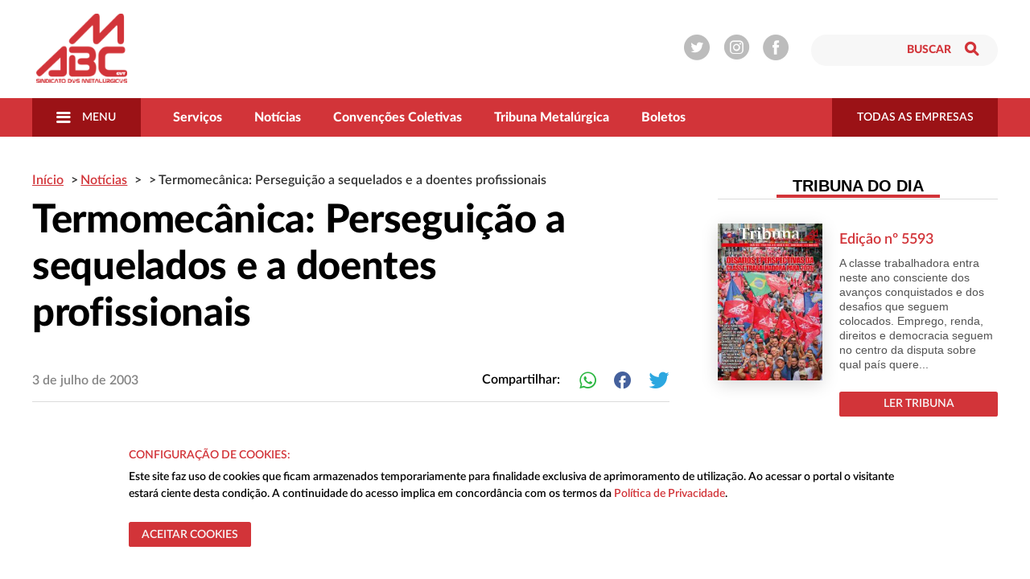

--- FILE ---
content_type: text/html; charset=UTF-8
request_url: https://smabc.org.br/termomecanica-perseguicao-a-sequelados-e-a-doentes-profissionais/
body_size: 30128
content:
<!doctype html>
<html lang="pt-BR" class="no-js">
<head>
<meta charset="UTF-8">
<title>  Termomecânica: Perseguição a sequelados e a doentes profissionais</title>
<link href="//www.google-analytics.com" rel="dns-prefetch">		
<link rel="apple-touch-icon" sizes="57x57" href="https://smabc.org.br/wp-content/themes/smabc-theme/assets/images/icons/apple-icon-57x57.png">
<link rel="apple-touch-icon" sizes="60x60" href="https://smabc.org.br/wp-content/themes/smabc-theme/assets/images/icons/apple-icon-60x60.png">
<link rel="apple-touch-icon" sizes="72x72" href="https://smabc.org.br/wp-content/themes/smabc-theme/assets/images/icons/apple-icon-72x72.png">
<link rel="apple-touch-icon" sizes="76x76" href="https://smabc.org.br/wp-content/themes/smabc-theme/assets/images/icons/apple-icon-76x76.png">
<link rel="apple-touch-icon" sizes="114x114" href="https://smabc.org.br/wp-content/themes/smabc-theme/assets/images/icons/apple-icon-114x114.png">
<link rel="apple-touch-icon" sizes="120x120" href="https://smabc.org.br/wp-content/themes/smabc-theme/assets/images/icons/apple-icon-120x120.png">
<link rel="apple-touch-icon" sizes="144x144" href="https://smabc.org.br/wp-content/themes/smabc-theme/assets/images/icons/apple-icon-144x144.png">
<link rel="apple-touch-icon" sizes="152x152" href="https://smabc.org.br/wp-content/themes/smabc-theme/assets/images/icons/apple-icon-152x152.png">
<link rel="apple-touch-icon" sizes="180x180" href="https://smabc.org.br/wp-content/themes/smabc-theme/assets/images/icons/apple-icon-180x180.png">
<link rel="icon" type="image/png" sizes="192x192"  href="https://smabc.org.br/wp-content/themes/smabc-theme/assets/images/icons/android-icon-192x192.png">
<link rel="icon" type="image/png" sizes="32x32" href="https://smabc.org.br/wp-content/themes/smabc-theme/assets/images/icons/favicon-32x32.png">
<link rel="icon" type="image/png" sizes="96x96" href="https://smabc.org.br/wp-content/themes/smabc-theme/assets/images/icons/favicon-96x96.png">
<link rel="icon" type="image/png" sizes="16x16" href="https://smabc.org.br/wp-content/themes/smabc-theme/assets/images/icons/favicon-16x16.png">
<!-- <link rel="manifest" href="/manifest.json"> -->
<meta name="msapplication-TileColor" content="#ffffff">
<meta name="msapplication-TileImage" content="/ms-icon-144x144.png">
<meta name="theme-color" content="#ffffff">
<meta http-equiv="X-UA-Compatible" content="IE=edge,chrome=1">
<meta name="viewport" content="width=device-width, initial-scale=1.0">
<meta name="description" content="A combatividade, o fortalecimento das bases, o alto índice de representação sindical e a sintonia com os movimentos sociais na luta contra as desigualdades de renda e de direitos, são características que ajudaram a transformar o Sindicato dos Metalúrgicos do ABC numa referência nacional e internacional.">
<meta name="format-detection" content="telephone=no">
<script type="text/javascript">
var _gaq = _gaq || [];
_gaq.push(['_setAccount', 'UA-9958738-1']);
_gaq.push(['_trackPageview']);
(function() {
var ga = document.createElement('script'); ga.type = 'text/javascript'; ga.async = true;
ga.src = ('https:' == document.location.protocol ? 'https://ssl' : 'http://www') + '.google-analytics.com/ga.js';
var s = document.getElementsByTagName('script')[0]; s.parentNode.insertBefore(ga, s);
})();
</script>
<!-- FONT -->
<meta name='robots' content='max-image-preview:large' />
<style>img:is([sizes="auto" i], [sizes^="auto," i]) { contain-intrinsic-size: 3000px 1500px }</style>
<!-- <link rel='stylesheet' id='sbi_styles-css' href='https://smabc.org.br/wp-content/plugins/instagram-feed/css/sbi-styles.min.css?ver=6.10.0' media='all' /> -->
<!-- <link rel='stylesheet' id='wp-block-library-css' href='https://smabc.org.br/wp-includes/css/dist/block-library/style.min.css?ver=111166b639574b3dfa70161e17d9acd5' media='all' /> -->
<link rel="stylesheet" type="text/css" href="//smabc.org.br/wp-content/cache/wpfc-minified/86vk1bt8/dkir1.css" media="all"/>
<style id='classic-theme-styles-inline-css' type='text/css'>
/*! This file is auto-generated */
.wp-block-button__link{color:#fff;background-color:#32373c;border-radius:9999px;box-shadow:none;text-decoration:none;padding:calc(.667em + 2px) calc(1.333em + 2px);font-size:1.125em}.wp-block-file__button{background:#32373c;color:#fff;text-decoration:none}
</style>
<style id='global-styles-inline-css' type='text/css'>
:root{--wp--preset--aspect-ratio--square: 1;--wp--preset--aspect-ratio--4-3: 4/3;--wp--preset--aspect-ratio--3-4: 3/4;--wp--preset--aspect-ratio--3-2: 3/2;--wp--preset--aspect-ratio--2-3: 2/3;--wp--preset--aspect-ratio--16-9: 16/9;--wp--preset--aspect-ratio--9-16: 9/16;--wp--preset--color--black: #000000;--wp--preset--color--cyan-bluish-gray: #abb8c3;--wp--preset--color--white: #ffffff;--wp--preset--color--pale-pink: #f78da7;--wp--preset--color--vivid-red: #cf2e2e;--wp--preset--color--luminous-vivid-orange: #ff6900;--wp--preset--color--luminous-vivid-amber: #fcb900;--wp--preset--color--light-green-cyan: #7bdcb5;--wp--preset--color--vivid-green-cyan: #00d084;--wp--preset--color--pale-cyan-blue: #8ed1fc;--wp--preset--color--vivid-cyan-blue: #0693e3;--wp--preset--color--vivid-purple: #9b51e0;--wp--preset--gradient--vivid-cyan-blue-to-vivid-purple: linear-gradient(135deg,rgba(6,147,227,1) 0%,rgb(155,81,224) 100%);--wp--preset--gradient--light-green-cyan-to-vivid-green-cyan: linear-gradient(135deg,rgb(122,220,180) 0%,rgb(0,208,130) 100%);--wp--preset--gradient--luminous-vivid-amber-to-luminous-vivid-orange: linear-gradient(135deg,rgba(252,185,0,1) 0%,rgba(255,105,0,1) 100%);--wp--preset--gradient--luminous-vivid-orange-to-vivid-red: linear-gradient(135deg,rgba(255,105,0,1) 0%,rgb(207,46,46) 100%);--wp--preset--gradient--very-light-gray-to-cyan-bluish-gray: linear-gradient(135deg,rgb(238,238,238) 0%,rgb(169,184,195) 100%);--wp--preset--gradient--cool-to-warm-spectrum: linear-gradient(135deg,rgb(74,234,220) 0%,rgb(151,120,209) 20%,rgb(207,42,186) 40%,rgb(238,44,130) 60%,rgb(251,105,98) 80%,rgb(254,248,76) 100%);--wp--preset--gradient--blush-light-purple: linear-gradient(135deg,rgb(255,206,236) 0%,rgb(152,150,240) 100%);--wp--preset--gradient--blush-bordeaux: linear-gradient(135deg,rgb(254,205,165) 0%,rgb(254,45,45) 50%,rgb(107,0,62) 100%);--wp--preset--gradient--luminous-dusk: linear-gradient(135deg,rgb(255,203,112) 0%,rgb(199,81,192) 50%,rgb(65,88,208) 100%);--wp--preset--gradient--pale-ocean: linear-gradient(135deg,rgb(255,245,203) 0%,rgb(182,227,212) 50%,rgb(51,167,181) 100%);--wp--preset--gradient--electric-grass: linear-gradient(135deg,rgb(202,248,128) 0%,rgb(113,206,126) 100%);--wp--preset--gradient--midnight: linear-gradient(135deg,rgb(2,3,129) 0%,rgb(40,116,252) 100%);--wp--preset--font-size--small: 13px;--wp--preset--font-size--medium: 20px;--wp--preset--font-size--large: 36px;--wp--preset--font-size--x-large: 42px;--wp--preset--spacing--20: 0.44rem;--wp--preset--spacing--30: 0.67rem;--wp--preset--spacing--40: 1rem;--wp--preset--spacing--50: 1.5rem;--wp--preset--spacing--60: 2.25rem;--wp--preset--spacing--70: 3.38rem;--wp--preset--spacing--80: 5.06rem;--wp--preset--shadow--natural: 6px 6px 9px rgba(0, 0, 0, 0.2);--wp--preset--shadow--deep: 12px 12px 50px rgba(0, 0, 0, 0.4);--wp--preset--shadow--sharp: 6px 6px 0px rgba(0, 0, 0, 0.2);--wp--preset--shadow--outlined: 6px 6px 0px -3px rgba(255, 255, 255, 1), 6px 6px rgba(0, 0, 0, 1);--wp--preset--shadow--crisp: 6px 6px 0px rgba(0, 0, 0, 1);}:where(.is-layout-flex){gap: 0.5em;}:where(.is-layout-grid){gap: 0.5em;}body .is-layout-flex{display: flex;}.is-layout-flex{flex-wrap: wrap;align-items: center;}.is-layout-flex > :is(*, div){margin: 0;}body .is-layout-grid{display: grid;}.is-layout-grid > :is(*, div){margin: 0;}:where(.wp-block-columns.is-layout-flex){gap: 2em;}:where(.wp-block-columns.is-layout-grid){gap: 2em;}:where(.wp-block-post-template.is-layout-flex){gap: 1.25em;}:where(.wp-block-post-template.is-layout-grid){gap: 1.25em;}.has-black-color{color: var(--wp--preset--color--black) !important;}.has-cyan-bluish-gray-color{color: var(--wp--preset--color--cyan-bluish-gray) !important;}.has-white-color{color: var(--wp--preset--color--white) !important;}.has-pale-pink-color{color: var(--wp--preset--color--pale-pink) !important;}.has-vivid-red-color{color: var(--wp--preset--color--vivid-red) !important;}.has-luminous-vivid-orange-color{color: var(--wp--preset--color--luminous-vivid-orange) !important;}.has-luminous-vivid-amber-color{color: var(--wp--preset--color--luminous-vivid-amber) !important;}.has-light-green-cyan-color{color: var(--wp--preset--color--light-green-cyan) !important;}.has-vivid-green-cyan-color{color: var(--wp--preset--color--vivid-green-cyan) !important;}.has-pale-cyan-blue-color{color: var(--wp--preset--color--pale-cyan-blue) !important;}.has-vivid-cyan-blue-color{color: var(--wp--preset--color--vivid-cyan-blue) !important;}.has-vivid-purple-color{color: var(--wp--preset--color--vivid-purple) !important;}.has-black-background-color{background-color: var(--wp--preset--color--black) !important;}.has-cyan-bluish-gray-background-color{background-color: var(--wp--preset--color--cyan-bluish-gray) !important;}.has-white-background-color{background-color: var(--wp--preset--color--white) !important;}.has-pale-pink-background-color{background-color: var(--wp--preset--color--pale-pink) !important;}.has-vivid-red-background-color{background-color: var(--wp--preset--color--vivid-red) !important;}.has-luminous-vivid-orange-background-color{background-color: var(--wp--preset--color--luminous-vivid-orange) !important;}.has-luminous-vivid-amber-background-color{background-color: var(--wp--preset--color--luminous-vivid-amber) !important;}.has-light-green-cyan-background-color{background-color: var(--wp--preset--color--light-green-cyan) !important;}.has-vivid-green-cyan-background-color{background-color: var(--wp--preset--color--vivid-green-cyan) !important;}.has-pale-cyan-blue-background-color{background-color: var(--wp--preset--color--pale-cyan-blue) !important;}.has-vivid-cyan-blue-background-color{background-color: var(--wp--preset--color--vivid-cyan-blue) !important;}.has-vivid-purple-background-color{background-color: var(--wp--preset--color--vivid-purple) !important;}.has-black-border-color{border-color: var(--wp--preset--color--black) !important;}.has-cyan-bluish-gray-border-color{border-color: var(--wp--preset--color--cyan-bluish-gray) !important;}.has-white-border-color{border-color: var(--wp--preset--color--white) !important;}.has-pale-pink-border-color{border-color: var(--wp--preset--color--pale-pink) !important;}.has-vivid-red-border-color{border-color: var(--wp--preset--color--vivid-red) !important;}.has-luminous-vivid-orange-border-color{border-color: var(--wp--preset--color--luminous-vivid-orange) !important;}.has-luminous-vivid-amber-border-color{border-color: var(--wp--preset--color--luminous-vivid-amber) !important;}.has-light-green-cyan-border-color{border-color: var(--wp--preset--color--light-green-cyan) !important;}.has-vivid-green-cyan-border-color{border-color: var(--wp--preset--color--vivid-green-cyan) !important;}.has-pale-cyan-blue-border-color{border-color: var(--wp--preset--color--pale-cyan-blue) !important;}.has-vivid-cyan-blue-border-color{border-color: var(--wp--preset--color--vivid-cyan-blue) !important;}.has-vivid-purple-border-color{border-color: var(--wp--preset--color--vivid-purple) !important;}.has-vivid-cyan-blue-to-vivid-purple-gradient-background{background: var(--wp--preset--gradient--vivid-cyan-blue-to-vivid-purple) !important;}.has-light-green-cyan-to-vivid-green-cyan-gradient-background{background: var(--wp--preset--gradient--light-green-cyan-to-vivid-green-cyan) !important;}.has-luminous-vivid-amber-to-luminous-vivid-orange-gradient-background{background: var(--wp--preset--gradient--luminous-vivid-amber-to-luminous-vivid-orange) !important;}.has-luminous-vivid-orange-to-vivid-red-gradient-background{background: var(--wp--preset--gradient--luminous-vivid-orange-to-vivid-red) !important;}.has-very-light-gray-to-cyan-bluish-gray-gradient-background{background: var(--wp--preset--gradient--very-light-gray-to-cyan-bluish-gray) !important;}.has-cool-to-warm-spectrum-gradient-background{background: var(--wp--preset--gradient--cool-to-warm-spectrum) !important;}.has-blush-light-purple-gradient-background{background: var(--wp--preset--gradient--blush-light-purple) !important;}.has-blush-bordeaux-gradient-background{background: var(--wp--preset--gradient--blush-bordeaux) !important;}.has-luminous-dusk-gradient-background{background: var(--wp--preset--gradient--luminous-dusk) !important;}.has-pale-ocean-gradient-background{background: var(--wp--preset--gradient--pale-ocean) !important;}.has-electric-grass-gradient-background{background: var(--wp--preset--gradient--electric-grass) !important;}.has-midnight-gradient-background{background: var(--wp--preset--gradient--midnight) !important;}.has-small-font-size{font-size: var(--wp--preset--font-size--small) !important;}.has-medium-font-size{font-size: var(--wp--preset--font-size--medium) !important;}.has-large-font-size{font-size: var(--wp--preset--font-size--large) !important;}.has-x-large-font-size{font-size: var(--wp--preset--font-size--x-large) !important;}
:where(.wp-block-post-template.is-layout-flex){gap: 1.25em;}:where(.wp-block-post-template.is-layout-grid){gap: 1.25em;}
:where(.wp-block-columns.is-layout-flex){gap: 2em;}:where(.wp-block-columns.is-layout-grid){gap: 2em;}
:root :where(.wp-block-pullquote){font-size: 1.5em;line-height: 1.6;}
</style>
<!-- <link rel='stylesheet' id='contact-form-7-css' href='https://smabc.org.br/wp-content/plugins/contact-form-7/includes/css/styles.css?ver=6.1.4' media='all' /> -->
<!-- <link rel='stylesheet' id='default-css-css' href='https://smabc.org.br/wp-content/themes/smabc-theme/assets/css/default-da39a3ee.css' media='all' /> -->
<!-- <link rel='stylesheet' id='news-content-css-css' href='https://smabc.org.br/wp-content/themes/smabc-theme/assets/css/news-content-98dfa532.css' media='all' /> -->
<link rel="stylesheet" type="text/css" href="//smabc.org.br/wp-content/cache/wpfc-minified/fx3w0ue/hjiof.css" media="all"/>
<script src='//smabc.org.br/wp-content/cache/wpfc-minified/ll0l65up/hjiof.js' type="text/javascript"></script>
<!-- <script type="text/javascript" id="nb-jquery" src="https://smabc.org.br/wp-includes/js/jquery/jquery.min.js?ver=3.7.1" id="jquery-core-js"></script> -->
<!-- <script type="text/javascript" src="https://smabc.org.br/wp-includes/js/jquery/jquery-migrate.min.js?ver=3.4.1" id="jquery-migrate-js"></script> -->
<link rel="https://api.w.org/" href="https://smabc.org.br/wp-json/" /><link rel="alternate" title="JSON" type="application/json" href="https://smabc.org.br/wp-json/wp/v2/posts/289142" /><link rel="alternate" title="oEmbed (JSON)" type="application/json+oembed" href="https://smabc.org.br/wp-json/oembed/1.0/embed?url=https%3A%2F%2Fsmabc.org.br%2Ftermomecanica-perseguicao-a-sequelados-e-a-doentes-profissionais%2F" />
<link rel="alternate" title="oEmbed (XML)" type="text/xml+oembed" href="https://smabc.org.br/wp-json/oembed/1.0/embed?url=https%3A%2F%2Fsmabc.org.br%2Ftermomecanica-perseguicao-a-sequelados-e-a-doentes-profissionais%2F&#038;format=xml" />
<style>@media screen and (max-width: 782px) {
#wpadminbar li#wp-admin-bar-sweeppress-menu {
display: block;
}
}</style>
<!-- Instagram Feed CSS -->
<style type="text/css">
#sb_instagram img {
width: 100% !important;
height: 100% !important;
object-fit: cover !important;
}
#sb_instagram .sbi_photo_wrap,
#sb_instagram .sbi_photo,
#sb_instagram #sbi_images,
#sb_instagram.sbi_col_5 #sbi_images .sbi_item {
height: 100% !important;
}
</style>
<link rel="icon" href="https://smabc.org.br/wp-content/uploads/2020/04/cropped-logo-smabc-sq-32x32.jpg" sizes="32x32" />
<link rel="icon" href="https://smabc.org.br/wp-content/uploads/2020/04/cropped-logo-smabc-sq-192x192.jpg" sizes="192x192" />
<link rel="apple-touch-icon" href="https://smabc.org.br/wp-content/uploads/2020/04/cropped-logo-smabc-sq-180x180.jpg" />
<meta name="msapplication-TileImage" content="https://smabc.org.br/wp-content/uploads/2020/04/cropped-logo-smabc-sq-270x270.jpg" />
<style type="text/css" id="wp-custom-css">
@media only screen and (max-width: 600px) {
main {
margin: auto;
width: 100%;
padding: 10px;
}
}		</style>
</head>
<body class="nb-3-3-8 nimble-no-local-data-skp__post_post_289142 nimble-no-group-site-tmpl-skp__all_post post-template-default single single-post postid-289142 single-format-standard sek-hide-rc-badge termomecanica-perseguicao-a-sequelados-e-a-doentes-profissionais">		
<div class="cookie-modal" data-cookies="modal">
<div class="cookie-modal__bg"></div>
<div class="cookie-modal__wrapper">
<div class="cookie-modal__header">
<h4 class="cookie-modal__title">Configuração de Cookies:</h4>
<p class="cookie-modal__description">
Este site faz uso de cookies que ficam armazenados temporariamente para finalidade exclusiva de aprimoramento de utilização. Ao acessar o portal o visitante estará ciente desta condição. A continuidade do acesso implica em concordância com os termos da
<a href="/politica-de-privacidade" title="Acesse a página com informações de privacidade"
>Política de Privacidade</a>.
</p>
<div class="cookie-modal__actions">
<!-- <button
class="cookie-modal__button__config cookie-modal__button cookie-modal__button--outlined"
data-cookies="settings"
>
<span>Configurar cookies</span>
</button>
<span class="cookie-modal__actions__message">
Levará apenas poucos segundos
</span> -->
<button
class="dd-m-button dd-m-button--sm  dd-m-button--block  dd-m-button--assertive"
data-cookies="accept"
>
<span>Aceitar cookies</span>
</button>
</div>
</div>
<div class="cookie-modal__body">
<p class="cookie-modal__body__preferences"
>Gerenciar preferencias de cookies</p
>
<ul class="cookie-modal__apps">
<li class="cookie-modal__apps__item">
<div>
<input
class="cookie-modal__apps__input"
disabled
type="checkbox"
checked
id="cookies-essentials"
aria-describedby="cookie-modal__apps__description"
/>
<label
class="cookie-modal__apps__label"
for="cookies-essentials"
>
<strong>Essentials</strong>
<span>(obrigatório)</span>
<span class="switch"></span>
</label>
<div class="cookie-modal__apps__description">
<p
>São os cookies estritamente necessários para fornecer
nossos serviços e para que o nosso site funcione
corretamente.</p
>
<p>Propósito: Essenciais</p>
</div>
</div>
</li>
<li class="cookie-modal__apps__item">
<div>
<input
class="cookie-modal__apps__input"
type="checkbox"
checked
id="cookies-marketing"
aria-describedby="cookie-modal__apps__description"
/>
<label
class="cookie-modal__apps__label"
for="cookies-marketing"
>
<strong>Marketing</strong>
<span>(carregado por padrão)</span>
<span class="switch"></span>
</label>
<div class="cookie-modal__apps__description">
<p
>Usados para direcionamento de conteúdos e publicidade,
nossos e de nossos parceiros, conforme o seu perfil e
preferências.</p
>
<p>Propósito: Marketing</p>
</div>
</div>
</li>
<li class="cookie-modal__apps__item">
<div>
<input
class="cookie-modal__apps__input"
type="checkbox"
checked
id="cookies-analytics"
aria-describedby="cookie-modal__apps__description"
/>
<label
class="cookie-modal__apps__label"
for="cookies-analytics"
>
<strong>Analytics</strong>
<span>(carregado por padrão)</span>
<span class="switch"></span>
</label>
<div class="cookie-modal__apps__description">
<p
>Fornecem informações sobre seu comportamento de navegação e
como o site está sendo usado, para melhorar sua experiência
como usuário. Os dados coletados são agregados e
anonimizados.</p
>
<p>Propósito: Analíticos</p>
</div>
</div>
</li>
<li class="cookie-modal__apps__item cookie-modal__apps__all">
<div>
<input
class="cookie-modal__apps__input"
type="checkbox"
checked
id="cookies-all"
data-cookies="selectAll"
aria-describedby="cookie-modal__apps__description"
/>
<label class="cookie-modal__apps__label" for="cookies-all">
<strong>Todas as aplicações</strong>
<span class="switch"></span>
</label>
<div class="cookie-modal__apps__description">
<p
>Use este seletor para habilitar/desabilitar todas as
aplicações de uma vez.
</p>
</div>
</div>
</li>
</ul>
</div>
<div class="cookie-modal__footer">
<button
class="cookie-modal__button__save cookie-modal__button cookie-modal__button--outlined"
data-cookies="save"
>
<span>Salvar preferências</span>
</button>
</div>
</div>
</div>
<header class="dd-l-header dd-l-grid">
<button type="button" class="dd-l-header__btn dd-l-header__btn__button">
<i class="icon-menu"></i>
</button>
<a href="/" title="Sindicato dos Metalúrgicos">
<img onerror="this.onerror=null;this.src='/wp-content/themes/smabc-theme/assets/images/smabc-logo.svg';" src="https://smabc.org.br/wp-content/themes/smabc-theme/assets/images/smabc-logo.svg" alt="Sindicato dos Metalúrgicos" title="Sindicato dos Metalúrgicos">
</a>
<div class="dd-l-header__search">
<ul class="dd-l-header__socials">
<li>
<a href="https://twitter.com/smabc" title="Twitter" target="_blank">
<i class="icon-twitter"></i>
</a>
</li>
<li>
<a href="https://www.instagram.com/sindmetalabc/" title="Instagram" target="_blank">
<i class="icon-instagram"></i>
</a>
</li>
<li>
<a href="https://www.facebook.com/smabc/" title="Facebook" target="_blank">
<i class="icon-facebook"></i>
</a>
</li>
</ul>
<div class="dd-l-header__search-box">
<form method="get" action="https://smabc.org.br" role="search" id="formSearch">
<input type="search" name="s" placeholder="Buscar">
<button type="button" id="button-header" class="dd-l-header__search__btn">
<i class="icon-search"></i>
</button>
</form>
</div>
</div>
</header>
<div class="dd-l-header__menu">
<div class="dd-l-grid dd-l-header__menu--flex">
<button class="dd-l-header__menu__button dd-l-header__btn__button">
<i class="icon-menu"></i> Menu
</button>
<ul id="dd-l-header" class="dd-l-header__menu__list"><li id="menu-item-125395" class="menu-item menu-item-type-post_type menu-item-object-page menu-item-125395"><a href="https://smabc.org.br/servicos/">Serviços</a></li>
<li id="menu-item-125394" class="menu-item menu-item-type-post_type menu-item-object-page current_page_parent menu-item-125394"><a href="https://smabc.org.br/noticias/">Notícias</a></li>
<li id="menu-item-305427" class="menu-item menu-item-type-post_type menu-item-object-page menu-item-305427"><a href="https://smabc.org.br/convencoes-coletivas/">Convenções Coletivas</a></li>
<li id="menu-item-125399" class="menu-item menu-item-type-post_type menu-item-object-page menu-item-125399"><a href="https://smabc.org.br/tribuna-metalurgica/">Tribuna Metalúrgica</a></li>
<li id="menu-item-306871" class="menu-item menu-item-type-custom menu-item-object-custom menu-item-306871"><a href="http://sistemasweb.smabc.org.br:7861">Boletos</a></li>
</ul>
<button class="dd-l-header__menu__button">
<a href="/empresas" class="dd-l-header-hidden__item" title="Serviços"> todas as empresas </a>
</button>
</div>
</div>
<div class="dd-m-main-menu" id="dd-m-main-menu">
<div class="dd-m-main-menu__title">
<h3 class="dd-m-main-menu__title--assertive"> menu principal </h3>
<a href="#" title="fechar" class="dd-m-main-menu__title--dark" id="dd-m-main-menu_close"> fechar </a>
</div>
<div class="dd-m-main-menu__box">
<ul id="menu-extra" class="dd-m-main-menu__box__menu"><li id="menu-item-125255" class="menu-item menu-item-type-custom menu-item-object-custom menu-item-has-children menu-item-125255"><a href="#">O Sindicato</a>
<ul class="sub-menu">
<li id="menu-item-125281" class="menu-item menu-item-type-custom menu-item-object-custom menu-item-125281"><a href="https://smabc.org.br/fundacao/">História</a></li>
<li id="menu-item-125259" class="menu-item menu-item-type-post_type menu-item-object-page menu-item-125259"><a href="https://smabc.org.br/resolucoes/">Resoluções</a></li>
<li id="menu-item-125263" class="menu-item menu-item-type-custom menu-item-object-custom menu-item-125263"><a href="#">Estatuto</a></li>
<li id="menu-item-125271" class="menu-item menu-item-type-post_type menu-item-object-page menu-item-125271"><a href="https://smabc.org.br/diretoria/">Diretoria</a></li>
<li id="menu-item-312385" class="menu-item menu-item-type-taxonomy menu-item-object-category menu-item-312385"><a href="https://smabc.org.br/categoria/categoria/dieese/">DIEESE</a></li>
<li id="menu-item-312399" class="menu-item menu-item-type-taxonomy menu-item-object-category menu-item-312399"><a href="https://smabc.org.br/categoria/saude-3/">Saúde</a></li>
<li id="menu-item-312400" class="menu-item menu-item-type-taxonomy menu-item-object-category menu-item-312400"><a href="https://smabc.org.br/categoria/categoria/formacao-sindical-2/">Formação Sindical</a></li>
<li id="menu-item-312401" class="menu-item menu-item-type-taxonomy menu-item-object-category menu-item-312401"><a href="https://smabc.org.br/categoria/categoria/juridico/">Jurídico</a></li>
</ul>
</li>
<li id="menu-item-125383" class="menu-item menu-item-type-custom menu-item-object-custom menu-item-has-children menu-item-125383"><a href="#">Serviços</a>
<ul class="sub-menu">
<li id="menu-item-125289" class="menu-item menu-item-type-post_type menu-item-object-page menu-item-125289"><a href="https://smabc.org.br/beneficios-e-convenios/">Benefícios e Convênios</a></li>
<li id="menu-item-125297" class="menu-item menu-item-type-custom menu-item-object-custom menu-item-125297"><a href="http://sistemasweb.smabc.org.br:7860/juw/">Consultas de Processos</a></li>
<li id="menu-item-125303" class="menu-item menu-item-type-custom menu-item-object-custom menu-item-125303"><a href="#">Homologação de Rescisão</a></li>
<li id="menu-item-125308" class="menu-item menu-item-type-post_type menu-item-object-page menu-item-125308"><a href="https://smabc.org.br/documentos-e-publicacoes/">Documentos e Publicações</a></li>
<li id="menu-item-125335" class="menu-item menu-item-type-custom menu-item-object-custom menu-item-125335"><a href="#">CredABC</a></li>
<li id="menu-item-125339" class="menu-item menu-item-type-custom menu-item-object-custom menu-item-125339"><a href="#">Links Úteis</a></li>
<li id="menu-item-125343" class="menu-item menu-item-type-custom menu-item-object-custom menu-item-125343"><a href="#">Emissão de boleto</a></li>
</ul>
</li>
<li id="menu-item-125349" class="menu-item menu-item-type-post_type menu-item-object-page current_page_parent menu-item-125349"><a href="https://smabc.org.br/noticias/">Notícias</a></li>
<li id="menu-item-125352" class="menu-item menu-item-type-post_type menu-item-object-page menu-item-125352"><a href="https://smabc.org.br/tribuna-metalurgica/">Tribuna Metalúrgica</a></li>
<li id="menu-item-125355" class="menu-item menu-item-type-post_type menu-item-object-page menu-item-125355"><a href="https://smabc.org.br/agenda/">Agenda</a></li>
<li id="menu-item-125359" class="menu-item menu-item-type-post_type menu-item-object-page menu-item-125359"><a href="https://smabc.org.br/convencoes-coletivas/">Convenções Coletivas</a></li>
<li id="menu-item-125363" class="menu-item menu-item-type-post_type menu-item-object-page menu-item-125363"><a href="https://smabc.org.br/empresas/">Empresas</a></li>
<li id="menu-item-306872" class="menu-item menu-item-type-custom menu-item-object-custom menu-item-306872"><a href="http://sistemasweb.smabc.org.br:7861">Gerar boletos</a></li>
<li id="menu-item-125368" class="menu-item menu-item-type-post_type menu-item-object-page menu-item-125368"><a href="https://smabc.org.br/contato/">Contato</a></li>
<li id="menu-item-327143" class="menu-item menu-item-type-post_type menu-item-object-page menu-item-327143"><a href="https://smabc.org.br/politica-de-privacidade/">Política de Privacidade</a></li>
</ul>    </div>
<div class="dd-m-main-menu__footer" style="display:none;">
<a href="/sindicalize-se">
<h2 class="dd-m-main-menu__footer__title"> 
sindicalize-se 
</h2>
<small class="dd-m-main-menu__footer__small" > e faça parte do sindicato </small>
</a>
</div>
</div>
<div class="dd-m-main-menu-shadow"></div><div class="dd-m-modal-search">
<div class="dd-m-modal-search__container">
<span class="dd-m-modal-search__close"> Fechar </span>
<span class="dd-m-modal-search__title"> Buscar por: </span>
<form method="get" action="https://smabc.org.br" role="search"
id="formSearch" class="dd-m-modal-search__form">
<div class="dd-m-modal-search__input">
<input type="search" name="s"  placeholder="Digite sua busca..." />
</div>
<button
class="dd-m-modal-search__button dd-m-button dd-m-button--lg dd-m-button--block dd-m-button--light dd-m-button--light--dark"
type="submit"> buscar </button>
</form>
</div>
</div>
<main class="dd-m-news-content dd-l-grid" role="main">
<section class="dd-m-news-content__container">
<article class="dd-m-news-content__content" id="post-289142">
<header class="dd-m-news-content__header">
<div class="dd-m-breadcrumbs">
<ol itemscope itemtype="http://schema.org/BreadcrumbList">
<li
itemprop="itemListElement"
itemscope
itemtype="http://schema.org/ListItem"
class="dd-m-breadcrumbs__item">
<a itemprop="item" href="/"><span itemprop="name">Início</span></a>
<meta itemprop="position" content="1" />
</li>
<li
itemprop="itemListElement"
itemscope
itemtype="http://schema.org/ListItem"
class="dd-m-breadcrumbs__item">
<a itemprop="item" href="/noticias"><span itemprop="name">Notícias</span></a>
<meta itemprop="position" content="2" />
</li>
<li
itemprop="itemListElement"
itemscope
itemtype="http://schema.org/ListItem"
class="dd-m-breadcrumbs__item">
<a itemprop="item" href=""><span itemprop="name"></span></a>
<meta itemprop="position" content="3" />
</li>
<li
itemprop="itemListElement"
itemscope
itemtype="http://schema.org/ListItem"
class="dd-m-breadcrumbs__item active">
<a itemprop="item" href="https://smabc.org.br/?post_type=post&p=289142"><span itemprop="name">Termomecânica: Perseguição a sequelados e a doentes profissionais</span></a>
<meta itemprop="position" content="4" />
</li>
</ol>
</div>
<h1 class="dd-m-news-content__header__title">Termomecânica: Perseguição a sequelados e a doentes profissionais</h1>
<ul class="dd-m-news-content__header__letter-key">
</ul>
<div class="dd-m-post-date">
<span class="dd-m-post-date__date">
3 de julho de 2003  </span>
<div class="dd-m-post-date__icons"> 
<span class="dd-m-post-date__icons__share">Compartilhar:</span>
<ul>
<li>           
<a href="whatsapp://send?text=Termomecânica: Perseguição a sequelados e a doentes profissionais https://smabc.org.br/termomecanica-perseguicao-a-sequelados-e-a-doentes-profissionais/"  target="_blank" class="dd-m-post-date--only-mobile"> 
<span class="icon-whatsApp"><span class="path1"></span><span class="path2"></span><span class="path3"></span></span>
</a>
<a href="https://wa.me?text=Termomecânica: Perseguição a sequelados e a doentes profissionais https://smabc.org.br/termomecanica-perseguicao-a-sequelados-e-a-doentes-profissionais/"   target="_blank" class="dd-m-post-date--only-desk">  
<span class="icon-whatsApp"><span class="path1"></span><span class="path2"></span><span class="path3"></span></span>
</a>
</li>
<li>
<a href="https://www.facebook.com/sharer/sharer.php?u=https://smabc.org.br/termomecanica-perseguicao-a-sequelados-e-a-doentes-profissionais/"
class="dd-m-post-date__icons__facebook" 
target="_blank" > 
<span class="icon-facebook-2"></span>
</a>
</li>
<li>
<a href="https://twitter.com/share?url=https://smabc.org.br/termomecanica-perseguicao-a-sequelados-e-a-doentes-profissionais/&via=smabc&text=Termomecânica: Perseguição a sequelados e a doentes profissionais" 
target="_blank"
class="dd-m-post-date__icons__twitter"> 
<span class="icon-twitter-2"></span>
</a>
</li>
</ul>
</div>
</div>
</header>
<div class="dd-m-news-content__text">
<p><?xml encoding="utf-8" ?></p>
<p>Os companheiros com seque-las provocadas pelo trabalho ou portadores de doen&ccedil;as profissionais precisam ficar alertas com a Termomec&acirc;nica. Trabalhadores com estes problemas denunciam que a empresa est&aacute; for&ccedil;ando a barra para demitir por justa causa o pessoal sequelado ou com doen&ccedil;a profissional que tem garantia no emprego e n&atilde;o pode ser mandado embora por outro motivo.</p>
<p>Um triste exemplo desta atitude da Termomec&acirc;nica ocorreu com o companheiro Itamar, que tinha garantia no servi&ccedil;o mas foi demitido por justa causa em maio. Por isso, o Sindicato est&aacute; convocando todos os trabalhadores portadores de doen&ccedil;a profissional para uma reuni&atilde;o amanh&atilde;.</p>
<p>Os hor&aacute;rios s&atilde;o os seguintes:</p>
<p>10h,  para o turno das 14h &agrave;s 22h; 15h30, para o turno das 6h &agrave;s 14h; e 18h, para o turno das 7h &agrave;s 17h. As reuni&otilde;es ser&atilde;o na Sede do Sindicato.</p>
</div>
<footer class="dd-m-news-content__footer">
<div class="dd-m-post-date">
<span class="dd-m-post-date__date">
3 de julho de 2003  </span>
<div class="dd-m-post-date__icons"> 
<span class="dd-m-post-date__icons__share">Compartilhar:</span>
<ul>
<li>           
<a href="whatsapp://send?text=Termomecânica: Perseguição a sequelados e a doentes profissionais https://smabc.org.br/termomecanica-perseguicao-a-sequelados-e-a-doentes-profissionais/"  target="_blank" class="dd-m-post-date--only-mobile"> 
<span class="icon-whatsApp"><span class="path1"></span><span class="path2"></span><span class="path3"></span></span>
</a>
<a href="https://wa.me?text=Termomecânica: Perseguição a sequelados e a doentes profissionais https://smabc.org.br/termomecanica-perseguicao-a-sequelados-e-a-doentes-profissionais/"   target="_blank" class="dd-m-post-date--only-desk">  
<span class="icon-whatsApp"><span class="path1"></span><span class="path2"></span><span class="path3"></span></span>
</a>
</li>
<li>
<a href="https://www.facebook.com/sharer/sharer.php?u=https://smabc.org.br/termomecanica-perseguicao-a-sequelados-e-a-doentes-profissionais/"
class="dd-m-post-date__icons__facebook" 
target="_blank" > 
<span class="icon-facebook-2"></span>
</a>
</li>
<li>
<a href="https://twitter.com/share?url=https://smabc.org.br/termomecanica-perseguicao-a-sequelados-e-a-doentes-profissionais/&via=smabc&text=Termomecânica: Perseguição a sequelados e a doentes profissionais" 
target="_blank"
class="dd-m-post-date__icons__twitter"> 
<span class="icon-twitter-2"></span>
</a>
</li>
</ul>
</div>
</div>
</footer>
</article>
<aside class="dd-m-news-content__aside">
<div class="dd-m-news-content__aside__card-comercial">
<div class="dd-m-card-comercial-with-title">
<h2 class="dd-m-card-comercial-with-title__title">
<span class="border-title"> tribuna do dia </span>
</h2>
<div class="dd-m-card-comercial">
<a class="dd-m-card-comercial__image" href="https://smabc.org.br/tribuna/edicao-no-5593/">
<img onerror="this.onerror=null;this.src='/wp-content/themes/smabc-theme/assets/images/smabc-logo.svg';" src="https://smabc.org.br/wp-content/uploads/2026/01/TM_5593_20jan-180x270.jpg" alt="Edição nº 5593" />
</a>
<div class="dd-m-card-comercial__text">
<h3 class="dd-m-card-comercial__title">Edição nº 5593</h3>
<p class="dd-m-card-comercial__paragrath">A classe trabalhadora entra neste ano consciente dos avanços conquistados e dos desafios que seguem colocados. Emprego, renda, direitos e democracia seguem no centro da disputa sobre qual país quere...</p>
<div class="dd-m-card-comercial__button">
<a href="https://smabc.org.br/tribuna/edicao-no-5593/" class="dd-m-button dd-m-button--sm  dd-m-button--block  dd-m-button--assertive">
LER TRIBUNA
</a>
</div>
</div>
</div>
</div>
</div>
<div class="dd-m-news-content__aside__services">
<div class="dd-m-serveces-with-title">
<div class="dd-m-serveces-with-title__header">
<h2 class="dd-m-serveces-with-title__title"> SERVIÇOS </h2>
</div>
<ul class="dd-m-list-serverces">
<li class="dd-m-list-serverces__item">
<article class="dd-m-services">
<div class="dd-m-services__icon">
<i class="icon-pig"></i>
</div>
<div class="dd-m-services__text">
<a href="http://www.credabc.org.br/index.php" class="dd-m-services__title">CredABC</a>
<p class="dd-m-services__paragraph"><p><!--(figmeta)eyJmaWxlS2V5IjoiUTlxNTRtNktvNm5uVlNFdDk2Y0JVTCIsInBhc3RlSUQiOjEwMTMxOTI4NCwiZGF0YVR5cGUiOiJzY2VuZSJ9Cg==(/figmeta)--><!--(figma)ZmlnLWtpd2kBAAAA6hoAALVa958jSXWvamnSzqYLHAcm58zeXib3tFojzUpqXXdLs7sEXY/UM9O3Sqg1sztHxjhhcrTBYMCYbHI22QGMCSYYjMHg+H/4+63qNDtnfvN+Pjv13qvX36p69erVqyqNmmEcBzuhfzANhTix4dRbPc83XV/gX8up2D2rZrbWbQ+s7Hi2W+ANpW23KqBLXn29ZTZAlT3/QsMGsaCInmcTa1HpKuSed67e7rl2wzH55VLL8evVCz2v5nQalV6nve6aFX6/[base64]/n1wC3ztmAv7hN5QOyYrrnbLZlNDsNv67noMSuoidrHZdVZctpOBm30Kiv13z1zaIHWytKDQ5fVJzKug1+WX+SsiuYBbdhEvuY51T9nsIAt1oz3UrGHa/Uq1XbtfUITtjnrUbH0/Y8WetQdsoz/U5m5NOqFRDXNDrNesvx6j6buLYdROO5nswlz2nUOcECblapYzbRGrsKicxELJU9MLsgKYK5ORuQlTIZlJqOWkXletNUI1uAh23UQSzWR1idXj8YhtroWF6u7VvK3tU6hyer9YZqxK+rmSzZ29thP+loud5qYdF6NbPibKJSVFynnbOy6sA/MIGtSm+t0WG/jDXTOndYVPLDK3NLLYNFx62v1/VKF502XBOlbDibikAXfN0HD47Q6Flmm85dzrle1XEttXQWCFoJ+5NZMI8mY3yTLhC0jGmFOUFLDLd+zs6dzGjtjbbCWWcczWN845ochmjXz9sND4REj7D8aRfDmozj+awwaZhMyAXrVXdl02Q8MNBGYtKSZ5lqAOUqECs9/[base64]/[base64]/aQfzeTgbowpa9bbyLQQsFbikmqy9+cQN4+heQGcmUt1Rlsn6ITMKDn0wDL0wGRQM7npOEg582+S8Sgs+oWcY+zR25ZbF8Fny7WbbcU21R8OZNQysNA8zEx2JqiBlGhPRdNC/pOcn62wN8egizKZ6ILEd+HWYF7TWVt4I9SNm07bSStZkD52YJbpHTZzqZpYuqc829uJ5tH3w275om5bdwwLVyYX+zFPWNlRIgRDJhFe/aPd8p5eEc5hkDOfFytVWyeIGPN52Yese8zLwsuOqka4hYKMsWQ1H7f/lOocTFCCOOa0ePFqpCbMKmJ5fb9qIU+Bl00Fi11NjMDStK0r4qsYtFnRZV2DXoNqC5lTCsgitNgZB50Iup7q6XHFNrogVfxaM4yjvyAMQJJFK+D0EHoTLZMMVlbqHqe/aIGUVKR5KA3kIcr2q6zSxQlX8KRVEaQAqF2Q61CwUJFmsWWx3vJqWJWBLuSTFWs5FGmolF2RIx5j6aVmCtJpLUqTjuUgjncgFGdJJ3VHYGkop2KlDwhTv9CGphrzmkCxDvVa1lEgT0OuKshTz+qJQQ96vKMoQb8D6q1s91oG7P/Zy5PBmC8tSJck32kGMDFjPL9KNntVZq1uoEARKGYk8qsAa3Op0GuT1Z5PhsBLNtM8DI3Gi37K20Te9DtW3WDBzuns4wAKbh6i3z7cRv/T6soDAXU5xcr2DACONGKk/[base64]/lMtg7pm2tJWnwfAFVOLgdYREDSjNOMorEHIgKq+S1+bQXTGOs8/wSeqxJliaKXMkbbRtLKrpcg6GUccybLVPF0ASIMdh3kYgG/ndq92C3kVPiL1AobIwjVH08ZGZOTadXh02odSGRpKjRWw2CuDPw/so08GVXCOttWKkkvDKvtUV5ib1CqDqJcSE6ci169xfRjyXErLZTLZtVl/UqlpZbxsVanyS6t4lhkojyODYFDOlHR5cmaLk8h9WZ52jRVNnaNpctrXUuV13mav97tqoPb/bgwUd7gbaoz+f0tb5PljZgcyh9gWU32+4Ge3jx/p1b3KH8Qtz2UD3bcFvv3EBoF5UOxM3AqH1bxVUb/8GrD5Dge0Vx3uX890oOvoXzUOWyGKB9dRcKC8jE1XT62ptt9nK/5x9+lyye0dflEpqwon9SorpF/stNW5VNcX5VPbevvz7TPtWinmxoIHyjPomQ/b3b9BvlbUJK/1VxzuyhvM9e65G9HyX7f0dU4d3bRIZRPW2tscn6ejpJ6z0BJvWea52ocx7OsDZWKP9uqqoXwHKuteNPquNRbwyZJ3kJwY1mpany7iuMYyirKsyjXUd6MsoZm2V4dJfE3ano8aG2d/WnUnA36DZIXlXe06tiCUTob7dvvQNneaN9BnLs22neeQelutM/cgtJrbDT5nd9wLOp3sB9wXrpNu8IT6yZK9uN881yT8guthso7LrY653yUz0WywH49D6WH8vldGBzlC9qeT3kPJeV3u+dc8oHbrrHccjtrnPe+12xTf+DrfoR+S6Wd25gmzt9OF2d5lLtdXR919bjv6Z5T/nKp6/ouyiHKsyhHnofIK8QYJfkJyptRTlHegvKFKG9FOUN5G8oY5e0o5yhppz2Ud6Lc9zzEbCEuoyTeFZTEO0BJvHtREu9FKIn3YpTEewlK4r0UJfFehpJ4L5eed5aAr5BWV/XwlSQI+bskiPkqEgT9PRJE/X0ShP0DEsT9QxIE/iMSRH41CNXVPyZB5NeQIPJrSRD5dSSI/HoSRH4DCSK/kQSR30SCyG8mQeS3gFB9fisJIr+NBJHfToLIf0KCyH9KgsjvIEHkd5Ig8p+RIPK7SBD53SBuJvKfkyDye0gQ+b0kiPw+EkT+CxJEfj8JIv8lCSJ/gASRP0iCyB8CcQuRP0yCyB8hQeSPkiDyx0gQ+a9IEPnjJIj8CRJE/iQJIn+KBJE/DeJWIn+GBJE/S4LInyNB5M+TIPIXSBD5iySI/CUSRP4yCSL/NQkifwXEbUT+Kgkif40Ekb9OgsjfIEHkb5Ig8rdIEPlvSBD5b0kQ+e9IEPnvQdxO5G+TIPJ3SBD5H0gQ+bskiPyPJIj8PRJE/j4JIv+ABJF/SILI/wTiDiL/iASRf0yCyD8hQeSfkiDyP5Mg8s9IEPnnJIj8LySI/AsSRP5XECpE/ZIEkX9Fgsj/RoLIvyZB5N+QIPK/kyDyf5Ag8n+SIPJ/kSDyf8urz/JIrebYrsUZIdMUy2BO2QymUyY50tieTUZMy+YT/DXWhpMtIeXWwTyMRUnqSwRhlHCpvEt+zIwM+dcgmAdKdwnZVzTE+c1i0mgO7sEpU8jlOdtGOhfvBoPJ5RiksRvt7OLIuov0DgnjIJwH0RBUOUSXY+YSSBz3caQNcQkAenEejtSVkK5a2o+2cDjrk15WN5u62eQ9QBjH/n+b7CMxmgUY24pY2ZoRc4yWwR1TnRHGNcrOJ4Xs0xDIno0JE8k58+zSfhRHW0iqpCijSC6kj4uFGAl3LC7KRWCP4+3JbCSeJ5YiZfQrYlkR/[base64]/8cNg1Mh7x0aMqxtJXmfgVyq+XSsK8W17Ow7nmM3SLBhEewyG5TzQLaDIAt2iz/im3LA+3p5gAhTahpCDvcS3sBDaCFQTVlTC/[base64]/AlLnISt2lFWCrVTZUWriFMLs42qvbC4HLuuRlVHqb6j7BsLFJz+Ye9mY4bSyM5Xhvexs3UHBmtcUplKcI3FZlyc5MlOL9Ha6AFjdDzBRYJDt0wo/DJcE5e3MGVu46qMfig+EQ2p0xLpikWIJGdTLrh556vMKKuhRDvJz0pbuegAmjXu21bDu5szMbm+YFD4RsqB2FjxmIHnP28KyQAd/yDYSNbHGUxnsjD8sKxojFgignSwnpSKylHl0RwXdnDytxlnBL/cSWy1MuULyU3CJW1hF8MAmlpBGZQaUXbqU2Fjtm6XKUP/0vCyzjQ9sEnhYQkX32mHdQ2guSl1pcWLnOOUqM5NW9ZOOFWh33yzje42YM1ELyUrOow5LCK8RSHfKTaAR3KgTQNPxSASbHyDiFGFNMSfIJXt3yKyx8k4fm5Fp1LdyFh8E+wMOLXEPdxmAIeLfobdZsLIJavVHpOVW8aLEaN2S44dY/XpDmrJ+1GeAxcLxjjndgKOSTiGIF1ojw2jFz04BXag/3dqJx8u1UMbAC+qvTbXT0ku5kW9W54TDYG/d39QfGVAn1ByPkk3BrkAZ/hYHteAzO+I3aCTGPqvSDHUzWrdNd5BRiURiK0MLbpjBiet36AlEqsFrh9jln95hQAU+L7hgHWCerYoGlFt2Ze+liQuqKp+He+ZLaE5Y0pcVPz9Pc5YTUFc/Al9kGsJIxuvKZfcSGOYhjitDCZ8X08y6SVJRa9Gys7CwxPp4xuvI5A/gPvBsOg/[base64]/eXiYeGjO6WqPXVRYtawD4lHiYfch1h/4WU03/YHCY8TDjwi1codyC9FAXC8ekdK6qku2kMbfIB55WKLVNreu/[base64]/T1CYuDwD2oOJOzun6gNk1sKUvipoTUFWEeRKwkjzh7lUgrbnN+1sPJKJzPDnAHKG8uCrTOjp6iVEitWw6LtN4uVn/yI4hniChjdOU9ik/iB9bwpSKvVYZK1A4G3IOhMiryWmXMfRFhX53kJimj66b61Ebr4EJYvDBndf1sm7cmTYThShSrYI+wHB8RauX5TE/UpIqoJQUuiTJWK+zriV9DD7VR0++hfVl13IIUoU4tX/EccUUJN3D5wh9mrImDWCdCqpd57vQWKe6NYi1t63McYYH6IlDZB8XD4osHeIncT2s4YB6PX1JU7+ocDLv/S7likldCC2nhZNxgps4Boo2XHapF96/M94JhUePl6v4nUcGY+7OQoQLHyqLWK4paNfgCVhFiRVHllUUVZ4Y5RsiTeD8oiL0hdvlwcDGcTVD1qmJVK3l/1W+/A7wyHK1MvEts427oaG0VGwi7LnbxIFGoRoiPxT24QyrIsmR0iKcKuh2G8GkpXy0R+ZKzLvM4rEQXLxdTHCDVsdPDdjjPKl6TV+Ruo9YiludrJQIgkplgyCQCo32dnOyr2w7szXoSFcjrk8uJSgjT40kcLWNW3yB5WYMkEpvuZNoItzF7eXaAtfTGQwouo+lVGm/KNdYm8/lkdB8ob75a576A3pIr5TURcwy8J2MwXE9vvVrHx9ZzWOVttBaXGEYYwxcRcQLsBFxfb5fat+G/+t4D6xe2U57/NokAD9VkVtQNxDskHnRymY8JwHXEOwqiSn4z8U4ZBtmPRhq4K4CdceLIfwTSwjtPX3XaG00mc16z4LP3yGi8C7fijerQ07EY0/XuVOypgJlXvC+t8LHGcvEHU7Gtwkte8aGsQm1decWH0wruG7n4I6m40J8qf/XBbqD+SzKKsyrY9F3gdWUqea+MSSk7fF7i4Uqxh/[base64]/X0SK5vXqPxKBjBZKdf78iYSIVOdAtfOtDXdTwGpc370ejEGkFfPQrRc1mAAb/1Yr6qgST1hQWw9fkIMSGNVY8Ti+YMCQp+OAbhVsfnbshl/umvE+fW8s04XffkkFy/P6axGMfrHV462qoHKibOMYCdrIxRoptA6wa3EckXgQn+6ojaVhWFe+TeCFMKnj0ngM4VcBUfTuty7tTz8eM51i8Jh7RMPOrrw9JvDKqLSHp2yoeG+dwrw4mt3Go10t4fdSnfY4ItpLfw5PbDoLdwBk7flX/niYWU/n9TL69fajiB4UJ9HYne8OBN8JeYqoXILrpD2XMfEJnF8/CC6Zi81NFkjZhDn+kq9A5la/nFT/WFZvqbaIifqJZnWqD/[base64]/SH60jYYCJyupH5YTSvyt/nJC6XoE2Jn24LIyDS+mC2EPEUh7KB6fzVyNaw6h/CQ+74JbQGxw/GVgNTwWJzPmlMUYOAv0kesDZdAQ2/Fm0s4OAOnD2MXSu7NJEU0kLcncyj6eTecIa8eVgmtClDhw/vbk6dehXi5gCxjIVWowxEmzYEq8UOtMpw4V3Qh3kFmg4ZeDv4ApqpOzzXVw6xemo8Si0PNlCQ/uc3iW5MggZC1sa8xj2ZDicskKMl36JJ08OMB15jLd+iZukw4OMsVrkCTQ1Q29XxUkkmbhNSHRqerwY3ykP2OE6rz3u2gtx7uG1JtYgOtJKzIl8BUsHF6oUaFPEzXAeDOjNhtzCdSvcNxxyedPiME0TdsLw0zdkXEcWLWfAoxVRGueIiIGyzO6m/I/x0qmwxb5cjBEAgmFikKWg3wecKIvlmPHXC9XpGDUrKe+z2TvEsZS3sFxgQyV+mlidwhgI24i8xxWZ9LzL92KwWEsqHMBsuuF2cDCcBAMITsWH7BWhoz+V8nRhIJlpfoabs/8F1BYAALVZd3hWRfaeeyf5EggldJAWqiA9JNTvzqUKK0WKuwsISkgCZAWCQBBdiLRQFJSOFUFEFguioiDmiyiiSI3ISlWkCQgISBMR/b3vuTd4/[base64]/[base64]/6Zo5Kn14QsbI0VnDE9Iyh2WOShidMSYhZXj6mPoJqZibnpCSljEyY3RqxoghCenDMsY0/J1tpivVbqpSjT3bPKFO2WIefC5fVBUT+5dWZSYrtbGsKhcwVkWay6a5EnCQ1VWNP2O2OjwFu26vrEEZD6he6UOyhqWMUvJbg4Lf7rDaQ+n/5w1HYTuyy2jbUpNfGrnKnj5xRgM9pPTqTlFTlIqPwf6WRqtQfWWpKb3WH7enqR93aXIC7PqhXirUCzsUCVpF4etGTMq+fPMeZVn2ZDXwjiDHCmXfc6wWfN2eovLLBDl2KPvFjs2UpcH51/NBjg5lb6gSDae2p6qzMUFOVCi7X8skZUWD07VLkBMdGv/LqovKCoEzY3CQEwpN6DFojrJiwOk8L8iJCWVvfOE2ZcWCUzo/yIkNjZ/z0RXuB9LOBDmFbu0nR5393X4K+/uJBudo8yAnztetEDgTOwY5RULj1z5/3pMW3zvIKepLKwxOKCvIKRbK7rW+CrXOUf0XBDnFfa3jwCn7YpATH8ret7yxJy1tU5BTIiBtw9Egp6QvrQg4Yy4EOaVC2d/VbqKsovCQU7FBTunQhA1Vcmi3aapjqSCnjG+3YuD0rRHklPVPoTA42xODnHK+bhqch9oFOeV9DyEn0iPIqeBzqIG+P8i5zdeAc8plBjkV/Tmx4AyYEORU8m0QB06rqUFO5VsWnaaO/[base64]/Iaeqbk4kqfmyQk+QnKq6TvyzISfbXYQrrEAlymvnBEw9O/I0gp7lvToZ810ZBTgvfPULgjOse5LT0NSgBTp+0IKdVaPz6SzepW466a1SQ09rXrRg4URODnLCvmwXOd0uCHMe3NdNeyQ+CHOOnPQ1O7JEgx/Utyv0suBnktPH3Q6fOKhbktPV1iwGnV5kgp52vGwN7c80gp73vVYXAGZYc5HTwT64IOEnhIKejHwicc7RrkHOnP4dJ55XeQU4nfz9MiBdSgpzOvm6UlvpgkPMXX5oNTr1xQc5dvt1KglN7ZpDTJZT98yroRuscfDrI6epbhwlk/dIgp5tv0WhwUtcEOd39+KFuieuCnLt93ULg/BQJcnr4XlUKnO+2BDk9QxPuKmKr2EKFLEsaoFvtkLIfrdO/kS79zKTOR6+XuTEpr8/AO5Nufl2i7eB+taJU9NKQQvfZUD1qTbSsSehm0LFYaqqlciw1zVLTLTXDUjMttVga0iVoj1egZdlqqW2WvcNSOy2lQqUvornMmPu6idtbI1dPO9NTwINOYbPu0gRH2/WmO12bFzI1Dz7sbFuWY/Scj7KcyJj5hrTamre8D0+N2C0jnvv4GyNT9i6Pdxe1jzOZJWu4+tWLvTA82eUqpHp39YMCOh/5yWTMbeDqb+4u6m5bVsuNmVTGzZpf3tUN36rsVs2Jcz8bW8Ut0ee6sQnO9vzRaIK+LS+bQq9Vcr+rfdHoz6tXdJ9Y/L2ZUbaCULuoHSdA33MsWsDLz0a5ze77yejH2iq3+6B499SN0yY1HstExnxhlEoQzUh1UbuegMZf1TRtkr82GsYw3Qfl0yjmznff9j6YwosNR9zeZIaRKc88/bRDGaQilICrmMJ7HV1qihJjUI/U+D5GtxsY7bYbmG4ePh1yb2T/w+g3R8W6bz+faag6qc3NEOh70yoKmHeukvvluAyj4ZFu5X5phnbYXf1eI6bCR0PbXb65xxFjzijb16F1E2NfC4u5oXYuNSRVs3Hkr1ycJ7/oCW6ygIy55xx0rw60S3e+HHdafmmTfJ+xU070cN6rkmNsfvm8+rPcQLpzR/9d5u3nzztLbztvNKLOlFkd41IqqZ66casAGkFGcPOcsm1ZtCsyeDoxkxYaUkqXD9wiR3BdmUJFKINL60Xtt4mqXIXU20XX5jMdndT0bQHblm022K+js+bvM/WmlzWvVzpgrvdONfqDFw7A2YYbUlmPgJ7MEVnznzIy5dD1PCiwGYwvjAhdcv6k4Sqk3LeA78e73ohnnq4gU3rMLicy4PtlRbrNL7Iuh/Ar54hmFEJVKZVUrcRxXFj5iaPwTxdv8JaAuL3LnZef/bi17jF7MY8iTDrxH7lhSF7sfDb2FyOcD7daLof+2Fu7Mve9KtEuhZHakTGloE20xJMAWM3IUHot55JSGKKmnmxNt1rb2dB19i0faQY8abt6x/ZZcpRF7VeF6qt1Dgn4tMs1eoDR/x5XCHGVb0iv1nnO2ATUVThUnsNlN1/XDLnYnZq0UAu14XaIOGz8zVGnBDT+6jgiBUM/3HqExx4mpTCbAIFlhLPuUsSED+8y0858zqSQZ/567ISp2Oh5oRrJSED+td5m9FCM+GfphualkRFDShk2AaUKh8s8fLq2t+5zHyeIIjw0EGXTnKBKzUOhuqvIZPE9PfEfYQFeZHcIIwbeder2Lw7L5ziZJac4OjG2Pg4qzyFtN/CE96HmwesOTOwg4xsNd3dubxKLo8kRar/R6YgAZNUrAjJLajP85A1HH19REcfxkXO2Zwsc3DJHQ2dTKzTJGfDkZKGamydgmJ+6scoRqzAjkEIxz0xLzt9uPu2yDj/Njd63fA1OspN5KO8Fwyyt6/Z/0qS3vh+GHCDBoheUjzKlpkykqcRh6b3YzApDCn28DxWivqQMZ9YwOFC5/Tsd5mw6H3bpIv+1wSox7qHr2UKRh5cKoB5fdMOI6L/[base64]/KLRfgk4sPOaw6yNWjCbh+KQXq3T39gEjHfhMAEgGLzkseT8SrhuNONWqD16aAkogeRB1yP4cGs1L3lsulIH9rNcUgqzCd7olGKEM3roXIcVklTziAkedLZixBF66Vc45grwsK/wIcXYBBQiHEp9rO033jJxe4/JupuunBJqr+5koVRAo7i9WgALqQxlJeVcUgqzCbCTsHAQKmEOhYu0lrmIZUVhIMq+kf2dxLn4GKiia8hQ+hjnklKYTQBjO3CYfMTHufDwk+/Tz8N61rCVYnlwhap1eNlstXaLJA7dt+VaAfccW+EldVqdkklFMkH4cCNXOE+NSHQ5dNe1pq7MZbNEYaT20UdKwyfQRrHqE7AVkaHIL/CjRJeUwmwCihcO1+NQUYBzoZCiMBBlUzyoUtvhUD/sni1f9Z3vXpKvpH1bJhmbAOdobOQRAXrdpZthAogNV+533KD/mR9mJSH9e7FzBlVofpiHIhyeEofKsXEuz5HCSEX8LcAtiAbcE5TwNmnXi5Fd0z1J7RYz2wrQqz7pIoBNrAxFFyT2IKUwtFV9PU9iKiBAxLwpAFb2nO7AznXihaRU2ibgNoTDfXGobJRzuXMKIxXxt8C9aa2NaMA0zi4PYe/o4Sf/CSErnWln5gq1KYSA5UMAkwqdQDPmGaWkN1c96NgEcpoEPE0OhS1by1wYSFEYiLILDlBtjVLWY20Hik9KqSNgUQEN680Ja+BTV8Iol17JQtfioHVzSNEps8co57CIIpk6zI4abSZazYXmgdwxSKbPGVZHNLIve2DOR+8YTcDkOXXjY0JR2ocK4AExuiVXMiOz1DIzSH/CtotZdfLCTUbTL1vM/NC8/[base64]/C0xalocOZU0qo5D3hHsaD8VGNzg+9sGesVtA6PDzNM0DxPKexsYUhxyN4HpGAHTxKGfgFlO8kyBevi7R8XRu+fjR/v3zlbWXA/Z92lyi4as2UCeBTfj6/KYJ2OLFHNJcUuXJsAF3GPg4wiQytENfPmHtjZ3KUwUptlhwAXg1oC/l6sgZGhmIdTSkLQJuFwmrg2AcULh+txqCjAudSIwkhtiif4X7XcdFwCybAEdDoZyhzMuaQUhiT0p7MzxYPC3MjO7Faw21wU1+YC0DbA4fvK1cLhLzu2d4XnDzXI6p1xJcJ1hF/YiEjL+cPuHcgoFx1ejjUbSrp++PCTQnEB2CKAuY4+rdmrs3chvX/DTGMToNP0OAd2PiTb4n0BnZ2SG+29aTck54k5bgHWe5iwnOH+6HxorRy9p9sgtLlTkO6fFCq1lABHJRlRMzOwq2R0s7VBcHwuaZWRxqcK6ZNw70VGOiTUznavCMBN4LqAeed+likaRnSZAElZXOQD7QuLeLHIvgP9svQsEosMNNq5wPDKqj/9S+Qq3PcIXq/[base64]/IYMHey8BqLDyNHBh5TTvw+WbC2TEBy/gdFlOft2zHtxPDF8xkGjWytWBq5DikeVeATxdGcFSxiksmLuuzfdOF7p6506FOJdUncUpI+pwn2qXR8kC2ACih8iTjhCPNHmkuKXnSa9IYwmH1uNQmlPm0r4URopS9N8/APB1iQ7x5bhVQuG4hwUwlGBAo3/KLuyu+mQbak2cK0nlX5/EuSkn5hhS2SJB9TWjZMSsYUO8KbzHUgazlPTWUCaXq5BKk0DA1A0Zjk0ApfI0AQ3AG7pYhG0DTcQbOinSnGc8ZfVav0RsqhmHBIy0qjlnHGzruPk2v7ocEishboHfSm0kxYLeB3IpgxSlfqwAtgus5Yjpxrg4sx9sgP5lsZfCJy2cYkRZBri0NlyGRVbW/XXPOFGEUknVblRM+JHkc6kfoP+h9qBPZuJcjMbnj2oP75AEGo+jAmDP306bc0kpTE6bcSbPCBzK1wNSaUgJpKkkYJcpQth20mVIxWUI8EBnhEP7cigbYJnL91MKI4Vq8wSgFxsugA0J6xD6uYZQyXuZ+aLbi3/[base64]/cjb86ELA2cejooehJORcvPi6FkeIVoTYOAeWMDysE1F2G0l7eXAPrNGApNNj8Ww7eoaJ42GxjYgRsuhKLQMROpm4s7DKISdE+OTYBVRIOdeRQURqXXKmJFAai5GEQVKmzuNAVuL3sAPQ/ZA/GqnBoZA6VaOZchjeFkf637z0dHj9rdJvk+yQomNxINX2AgG/+ctVjJ8iz5NZ4tqhRpV2O+KJbdaHsYgWg1ULN+MHwj1AuGzpS3PKMTcDdCIfb25zQA8Ox3ycWdxf7JMZ2FWpbqo0A/dJIR8DxFa29oa9XaiVzSSkMfU4r7y8RBCwXvEocfWQPe+S60uMMP1lRqA4fLi6Ax5J/Da0b/Zivn6SUgVT4s5e0CLgMX0Bl3eUdr0qy4h+rQBQeB/YL0JQEqviYJEP5Wsm5pBSG17odIl44VJHNmqjIx3hqxKpLqtm/EPD5kYLlUkEVSY+vgIoElCocLvMnrht8xcKTFnNkhEsIYE+JjBBBvHRF/zkpwnSKjxHxNskRODb2007KiXyhUh8JcPxJAnjtQAFyeFBy7yRlky8foJbT7L5WSCurHZs3U+gbQZN3k88UEc4XBfBiJxoxcEntAl3VYjzV870a6T6PbiOA+4SX5Wm8PSAs6+Th5Ya+n6exCzQQH0X4EAIZEby/Z+GPYBkR/OJgmxEkyqdRGBpHOIUUN9kY3JMbR/AWGC+AORVP3RGpvtSXbQrVlQYGO4rgNoaH30vUOx2JvWQeLxSkUlwI+I6BShWBTx5AclseIcU5KHjrATwQPO7A6NvldnK253oEVlYYHf1yLvN+mdXThWq2HwRwNB6Pd0/AH17gLD0cXtPknsBGVwrhH98TKJUUxxIRwJabfaL03jgRg3xxUJoLtnSSL9i3w6zo/E4KtQ9d/0WApHsCPsLKUP6xj3NJKcwmgI+EhcNDKzhFr6OHJzv6gdy1AuCmLKVeR88qQiPh1LwGnv0nKTcqH/DUICNS4/0/9vFFjzLgdiz470gAcRXSWx09/VA6etZKdvQ8aOnoWU4pXcoposMbAseSOch6jgihqpRKKhGFo5PwgpGXC+CLFRyktaa7wXXCpIxVcWg4piMcui2HwkN4S13uMBAojNTmlYZAulQCJFY6E/8QZFD/96IQGKYER4oVxQuH63GoKMC5UAgv1bWE2hQPin//Bw==(/figma)--><span style="font-family: face=font-weight : bold;">Crédito rápido sem burocracia e com taxa de juros abaixo dos praticados no mercado; uma instituição administrada pelos próprios cooperados e empréstimo para os momentos difícil ou de lazer.</span></p>
</p>
</div>
</article>
</li>
<li class="dd-m-list-serverces__item">
<article class="dd-m-services">
<div class="dd-m-services__icon">
<i class="icon-check"></i>
</div>
<div class="dd-m-services__text">
<a href="https://smabc.org.br/servicos/" class="dd-m-services__title">Links úteis</a>
<p class="dd-m-services__paragraph"><article class="dd-m-services"><div class="dd-m-services__text">
<p>Consulte online os serviços oferecidos pelo Sindicato dos Metalúrgicos do ABC.</p>
<p>&nbsp;</p>
</div></article>
</p>
</div>
</article>
</li>
<li class="dd-m-list-serverces__item">
<article class="dd-m-services">
<div class="dd-m-services__icon">
<i class="icon-peoples"></i>
</div>
<div class="dd-m-services__text">
<a href="https://smabc.org.br/servicos/" class="dd-m-services__title">Convenções Coletivas</a>
<p class="dd-m-services__paragraph"><p><!--(figmeta)eyJmaWxlS2V5IjoiUTlxNTRtNktvNm5uVlNFdDk2Y0JVTCIsInBhc3RlSUQiOjUyMDQ2ODExNSwiZGF0YVR5cGUiOiJzY2VuZSJ9Cg==(/figmeta)--><!--(figma)ZmlnLWtpd2kBAAAA6hoAALVa958jSXWvamnSzqYLHAcm58zeXib3tFojzUpqXXdLs7sEXY/UM9O3Sqg1sztHxjhhcrTBYMCYbHI22QGMCSYYjMHg+H/4+63qNDtnfvN+Pjv13qvX36p69erVqyqNmmEcBzuhfzANhTix4dRbPc83XV/gX8up2D2rZrbWbQ+s7Hi2W+ANpW23KqBLXn29ZTZAlT3/QsMGsaCInmcTa1HpKuSed67e7rl2wzH55VLL8evVCz2v5nQalV6nve6aFX6/[base64]/n1wC3ztmAv7hN5QOyYrrnbLZlNDsNv67noMSuoidrHZdVZctpOBm30Kiv13z1zaIHWytKDQ5fVJzKug1+WX+SsiuYBbdhEvuY51T9nsIAt1oz3UrGHa/Uq1XbtfUITtjnrUbH0/Y8WetQdsoz/U5m5NOqFRDXNDrNesvx6j6buLYdROO5nswlz2nUOcECblapYzbRGrsKicxELJU9MLsgKYK5ORuQlTIZlJqOWkXletNUI1uAh23UQSzWR1idXj8YhtroWF6u7VvK3tU6hyer9YZqxK+rmSzZ29thP+loud5qYdF6NbPibKJSVFynnbOy6sA/MIGtSm+t0WG/jDXTOndYVPLDK3NLLYNFx62v1/VKF502XBOlbDibikAXfN0HD47Q6Flmm85dzrle1XEttXQWCFoJ+5NZMI8mY3yTLhC0jGmFOUFLDLd+zs6dzGjtjbbCWWcczWN845ochmjXz9sND4REj7D8aRfDmozj+awwaZhMyAXrVXdl02Q8MNBGYtKSZ5lqAOUqECs9/[base64]/[base64]/aQfzeTgbowpa9bbyLQQsFbikmqy9+cQN4+heQGcmUt1Rlsn6ITMKDn0wDL0wGRQM7npOEg582+S8Sgs+oWcY+zR25ZbF8Fny7WbbcU21R8OZNQysNA8zEx2JqiBlGhPRdNC/pOcn62wN8egizKZ6ILEd+HWYF7TWVt4I9SNm07bSStZkD52YJbpHTZzqZpYuqc829uJ5tH3w275om5bdwwLVyYX+zFPWNlRIgRDJhFe/aPd8p5eEc5hkDOfFytVWyeIGPN52Yese8zLwsuOqka4hYKMsWQ1H7f/lOocTFCCOOa0ePFqpCbMKmJ5fb9qIU+Bl00Fi11NjMDStK0r4qsYtFnRZV2DXoNqC5lTCsgitNgZB50Iup7q6XHFNrogVfxaM4yjvyAMQJJFK+D0EHoTLZMMVlbqHqe/aIGUVKR5KA3kIcr2q6zSxQlX8KRVEaQAqF2Q61CwUJFmsWWx3vJqWJWBLuSTFWs5FGmolF2RIx5j6aVmCtJpLUqTjuUgjncgFGdJJ3VHYGkop2KlDwhTv9CGphrzmkCxDvVa1lEgT0OuKshTz+qJQQ96vKMoQb8D6q1s91oG7P/Zy5PBmC8tSJck32kGMDFjPL9KNntVZq1uoEARKGYk8qsAa3Op0GuT1Z5PhsBLNtM8DI3Gi37K20Te9DtW3WDBzuns4wAKbh6i3z7cRv/T6soDAXU5xcr2DACONGKk/[base64]/lMtg7pm2tJWnwfAFVOLgdYREDSjNOMorEHIgKq+S1+bQXTGOs8/wSeqxJliaKXMkbbRtLKrpcg6GUccybLVPF0ASIMdh3kYgG/ndq92C3kVPiL1AobIwjVH08ZGZOTadXh02odSGRpKjRWw2CuDPw/so08GVXCOttWKkkvDKvtUV5ib1CqDqJcSE6ci169xfRjyXErLZTLZtVl/UqlpZbxsVanyS6t4lhkojyODYFDOlHR5cmaLk8h9WZ52jRVNnaNpctrXUuV13mav97tqoPb/bgwUd7gbaoz+f0tb5PljZgcyh9gWU32+4Ge3jx/p1b3KH8Qtz2UD3bcFvv3EBoF5UOxM3AqH1bxVUb/8GrD5Dge0Vx3uX890oOvoXzUOWyGKB9dRcKC8jE1XT62ptt9nK/5x9+lyye0dflEpqwon9SorpF/stNW5VNcX5VPbevvz7TPtWinmxoIHyjPomQ/b3b9BvlbUJK/1VxzuyhvM9e65G9HyX7f0dU4d3bRIZRPW2tscn6ejpJ6z0BJvWea52ocx7OsDZWKP9uqqoXwHKuteNPquNRbwyZJ3kJwY1mpany7iuMYyirKsyjXUd6MsoZm2V4dJfE3ano8aG2d/WnUnA36DZIXlXe06tiCUTob7dvvQNneaN9BnLs22neeQelutM/cgtJrbDT5nd9wLOp3sB9wXrpNu8IT6yZK9uN881yT8guthso7LrY653yUz0WywH49D6WH8vldGBzlC9qeT3kPJeV3u+dc8oHbrrHccjtrnPe+12xTf+DrfoR+S6Wd25gmzt9OF2d5lLtdXR919bjv6Z5T/nKp6/ouyiHKsyhHnofIK8QYJfkJyptRTlHegvKFKG9FOUN5G8oY5e0o5yhppz2Ud6Lc9zzEbCEuoyTeFZTEO0BJvHtREu9FKIn3YpTEewlK4r0UJfFehpJ4L5eed5aAr5BWV/XwlSQI+bskiPkqEgT9PRJE/X0ShP0DEsT9QxIE/iMSRH41CNXVPyZB5NeQIPJrSRD5dSSI/HoSRH4DCSK/kQSR30SCyG8mQeS3gFB9fisJIr+NBJHfToLIf0KCyH9KgsjvIEHkd5Ig8p+RIPK7SBD53SBuJvKfkyDye0gQ+b0kiPw+EkT+CxJEfj8JIv8lCSJ/gASRP0iCyB8CcQuRP0yCyB8hQeSPkiDyx0gQ+a9IEPnjJIj8CRJE/iQJIn+KBJE/DeJWIn+GBJE/S4LInyNB5M+TIPIXSBD5iySI/CUSRP4yCSL/NQkifwXEbUT+Kgkif40Ekb9OgsjfIEHkb5Ig8rdIEPlvSBD5b0kQ+e9IEPnvQdxO5G+TIPJ3SBD5H0gQ+bskiPyPJIj8PRJE/j4JIv+ABJF/SILI/wTiDiL/iASRf0yCyD8hQeSfkiDyP5Mg8s9IEPnnJIj8LySI/AsSRP5XECpE/ZIEkX9Fgsj/RoLIvyZB5N+QIPK/kyDyf5Ag8n+SIPJ/kSDyf8urz/JIrebYrsUZIdMUy2BO2QymUyY50tieTUZMy+YT/DXWhpMtIeXWwTyMRUnqSwRhlHCpvEt+zIwM+dcgmAdKdwnZVzTE+c1i0mgO7sEpU8jlOdtGOhfvBoPJ5RiksRvt7OLIuov0DgnjIJwH0RBUOUSXY+YSSBz3caQNcQkAenEejtSVkK5a2o+2cDjrk15WN5u62eQ9QBjH/n+b7CMxmgUY24pY2ZoRc4yWwR1TnRHGNcrOJ4Xs0xDIno0JE8k58+zSfhRHW0iqpCijSC6kj4uFGAl3LC7KRWCP4+3JbCSeJ5YiZfQrYlkR/[base64]/8cNg1Mh7x0aMqxtJXmfgVyq+XSsK8W17Ow7nmM3SLBhEewyG5TzQLaDIAt2iz/im3LA+3p5gAhTahpCDvcS3sBDaCFQTVlTC/[base64]/AlLnISt2lFWCrVTZUWriFMLs42qvbC4HLuuRlVHqb6j7BsLFJz+Ye9mY4bSyM5Xhvexs3UHBmtcUplKcI3FZlyc5MlOL9Ha6AFjdDzBRYJDt0wo/DJcE5e3MGVu46qMfig+EQ2p0xLpikWIJGdTLrh556vMKKuhRDvJz0pbuegAmjXu21bDu5szMbm+YFD4RsqB2FjxmIHnP28KyQAd/yDYSNbHGUxnsjD8sKxojFgignSwnpSKylHl0RwXdnDytxlnBL/cSWy1MuULyU3CJW1hF8MAmlpBGZQaUXbqU2Fjtm6XKUP/0vCyzjQ9sEnhYQkX32mHdQ2guSl1pcWLnOOUqM5NW9ZOOFWh33yzje42YM1ELyUrOow5LCK8RSHfKTaAR3KgTQNPxSASbHyDiFGFNMSfIJXt3yKyx8k4fm5Fp1LdyFh8E+wMOLXEPdxmAIeLfobdZsLIJavVHpOVW8aLEaN2S44dY/XpDmrJ+1GeAxcLxjjndgKOSTiGIF1ojw2jFz04BXag/3dqJx8u1UMbAC+qvTbXT0ku5kW9W54TDYG/d39QfGVAn1ByPkk3BrkAZ/hYHteAzO+I3aCTGPqvSDHUzWrdNd5BRiURiK0MLbpjBiet36AlEqsFrh9jln95hQAU+L7hgHWCerYoGlFt2Ze+liQuqKp+He+ZLaE5Y0pcVPz9Pc5YTUFc/Al9kGsJIxuvKZfcSGOYhjitDCZ8X08y6SVJRa9Gys7CwxPp4xuvI5A/gPvBsOg/[base64]/eXiYeGjO6WqPXVRYtawD4lHiYfch1h/4WU03/YHCY8TDjwi1codyC9FAXC8ekdK6qku2kMbfIB55WKLVNreu/[base64]/T1CYuDwD2oOJOzun6gNk1sKUvipoTUFWEeRKwkjzh7lUgrbnN+1sPJKJzPDnAHKG8uCrTOjp6iVEitWw6LtN4uVn/yI4hniChjdOU9ik/iB9bwpSKvVYZK1A4G3IOhMiryWmXMfRFhX53kJimj66b61Ebr4EJYvDBndf1sm7cmTYThShSrYI+wHB8RauX5TE/UpIqoJQUuiTJWK+zriV9DD7VR0++hfVl13IIUoU4tX/EccUUJN3D5wh9mrImDWCdCqpd57vQWKe6NYi1t63McYYH6IlDZB8XD4osHeIncT2s4YB6PX1JU7+ocDLv/S7likldCC2nhZNxgps4Boo2XHapF96/M94JhUePl6v4nUcGY+7OQoQLHyqLWK4paNfgCVhFiRVHllUUVZ4Y5RsiTeD8oiL0hdvlwcDGcTVD1qmJVK3l/1W+/A7wyHK1MvEts427oaG0VGwi7LnbxIFGoRoiPxT24QyrIsmR0iKcKuh2G8GkpXy0R+ZKzLvM4rEQXLxdTHCDVsdPDdjjPKl6TV+Ruo9YiludrJQIgkplgyCQCo32dnOyr2w7szXoSFcjrk8uJSgjT40kcLWNW3yB5WYMkEpvuZNoItzF7eXaAtfTGQwouo+lVGm/KNdYm8/lkdB8ob75a576A3pIr5TURcwy8J2MwXE9vvVrHx9ZzWOVttBaXGEYYwxcRcQLsBFxfb5fat+G/+t4D6xe2U57/NokAD9VkVtQNxDskHnRymY8JwHXEOwqiSn4z8U4ZBtmPRhq4K4CdceLIfwTSwjtPX3XaG00mc16z4LP3yGi8C7fijerQ07EY0/XuVOypgJlXvC+t8LHGcvEHU7Gtwkte8aGsQm1decWH0wruG7n4I6m40J8qf/XBbqD+SzKKsyrY9F3gdWUqea+MSSk7fF7i4Uqxh/[base64]/X0SK5vXqPxKBjBZKdf78iYSIVOdAtfOtDXdTwGpc370ejEGkFfPQrRc1mAAb/1Yr6qgST1hQWw9fkIMSGNVY8Ti+YMCQp+OAbhVsfnbshl/umvE+fW8s04XffkkFy/P6axGMfrHV462qoHKibOMYCdrIxRoptA6wa3EckXgQn+6ojaVhWFe+TeCFMKnj0ngM4VcBUfTuty7tTz8eM51i8Jh7RMPOrrw9JvDKqLSHp2yoeG+dwrw4mt3Go10t4fdSnfY4ItpLfw5PbDoLdwBk7flX/niYWU/n9TL69fajiB4UJ9HYne8OBN8JeYqoXILrpD2XMfEJnF8/CC6Zi81NFkjZhDn+kq9A5la/nFT/WFZvqbaIifqJZnWqD/[base64]/SH60jYYCJyupH5YTSvyt/nJC6XoE2Jn24LIyDS+mC2EPEUh7KB6fzVyNaw6h/CQ+74JbQGxw/GVgNTwWJzPmlMUYOAv0kesDZdAQ2/Fm0s4OAOnD2MXSu7NJEU0kLcncyj6eTecIa8eVgmtClDhw/vbk6dehXi5gCxjIVWowxEmzYEq8UOtMpw4V3Qh3kFmg4ZeDv4ApqpOzzXVw6xemo8Si0PNlCQ/uc3iW5MggZC1sa8xj2ZDicskKMl36JJ08OMB15jLd+iZukw4OMsVrkCTQ1Q29XxUkkmbhNSHRqerwY3ykP2OE6rz3u2gtx7uG1JtYgOtJKzIl8BUsHF6oUaFPEzXAeDOjNhtzCdSvcNxxyedPiME0TdsLw0zdkXEcWLWfAoxVRGueIiIGyzO6m/I/x0qmwxb5cjBEAgmFikKWg3wecKIvlmPHXC9XpGDUrKe+z2TvEsZS3sFxgQyV+mlidwhgI24i8xxWZ9LzL92KwWEsqHMBsuuF2cDCcBAMITsWH7BWhoz+V8nRhIJlpfoabs/8F1BYAALVZd3hWRfaeeyf5EggldJAWqiA9JNTvzqUKK0WKuwsISkgCZAWCQBBdiLRQFJSOFUEEFhVERUHMF1FEkS6yUhVp0gUERET0977n3uD1H9d9nt/[base64]/VVAVrUqqsqqhalqWssdNm9Yx/4dszf+wK0vdqeqq2ZaaY6m5lppnqfmWWmCpxZZaalmvWep1zoZOapVlDWjeKC09eWCztAHpzVLTmyamJKclpzVPazqwcUqjlIEDklKaNklJTk1spuykFk2VWm3BPBH7bCnOt2CgwtFtM4eNzBoyKiUhc9iQjGHpCWnpCcNHZKamjxyZOZK/dM4ckT40IWP4yKyhCWmZQzJHJIzMGJWQMjR9VN2EVMxNT0hJyxieMTI1Y9ighPQhGaPq/842U5VqM1mphp5tnlJlQ2KeKUoNKKyKiP1LqlITldpYWpUJGKs8zWXTXAk4yKqq2p8xWy2egl27R9aAjIdUj/RBWUNSRij5rV7+b3dZbaH0//OGo/J3GW1bauIrw1faU8dPq6cHlVzdIWqSUvEx2N/iaBWqqyw1qcf6E/YU9eMuTU6AXTfUQ4V6YIciQasofN2ISdlXb92nLMueqPrfFeRYoez7jteAr9uT1O5SQY4dyn65fRNlaXD+9WKQo0PZGypFw6ntyep8TJATFcru0zxJWdHgdO4U5ESHxv6y8rKyQuBMGxjkhELjug2YpawYcDrOCXJiQtkbX7pDWbHglNwd5MSGxs766Br3A2nngpwCt/eTo87/bj8F/[base64]/TvIqeZrEA/OryeCnOqh7Kg6n3q6Hb0V5NTwdStgT1UP2kFOTd9HC4GzKTrIudP3Aw3OHUWCnFq+RaPAcUoFObX9CI4HZ2XFIOeu27pB2l1BTh1ftzhb8lL+57r+ETDpDC8Y5NTzjRaN1LI/Osip74eiBU63cJDTwJ9TGJxLuUFOQ9/QTBNpoSCnka+YBmd/lSAn0TdAAXAu9QlyGvvmZKKKHx3kJPmJiuvsXhLkJPvrMIW1iwQ5TfzgiQcn/maQ09Q3J0O+c4Mgp5nvHiFwxnQNcpr7GhQDp1dakNMiNHb9lVvULUfdMyLIaenrVgScqPFBTtjXzQLn7KIgx/FtzbRX/IMgx/hpT4MTezTIcX2Lcj/zbgU5rfz90KmzigQ5rX3dYsDpUSrIaePrxsDeXD3Iaet7VQFwhiQHOe38kysETlI4yGnvBwLnHOsc5Nztz2HSebVnkNPB3w8T4qWUIKejrxulpT4c5PzFl2aDU2dMkHOPb7fi4NScHuR0CmX/vBK60TqHng1yOvvWYQJZvzjI6eJbNBqc1DVBTlc/fqhb4rog515ftxA4P0WCnG6+V5UA5+yWIKd7aNw9hWwVW6CAZUkDdLsdUvbjtfo20CWfm9Dx2I1SNyfk9ep/d9Ktr4u1HtinRpSKXhxS6D7rq8et8ZY1Ad0MOhZLTbZUjqWmWGqqpaZZarqlFkpDugjt8TK0LFsttc2yd1hqp6VUqORlNJcZs1eZuH3VcvWUc90FPOwUNOuujHO0XWeq07lpAVP90KPOtiU5Rs/6KMuJjJprSKusecv78MywPTLihY+/MTJl39J4d0HbOJNZvJqrX7vcA8OTXa5CqvdUPSSg49GfTMbseq7+5t7C7rYlNdyYCaXcrLllXV3/rYpu5Zw497PRldxivW4Ym+B89x+NJujd/Kop8HoF92zNy0Z/XrW8+9TC78y00uWE2oXtOAH6vuPRApY/H+U2eeAno59ordyuA+Ld0zfPmNR4LBMZ9YVRKkE0I9WF7ToCGn5V3bRK/tpoGMN0HbCbRjF3v/u298EUXGg44s5G04xMee7ZZx3KIBWhBFzFFNzn6BKTlBiDeqTG9zK6Tf9ot03/dPPomZB7M/sfRr85ItZ9+8VMQ9VJbW6GQN+fVl7AnAsV3C/HZBgNj3Qr9kkztMOeqvcbMRU+Gtru6q29jhhzWuneDq2bGPt6WMwNtXOpIamaiSN/9fIc+UWPc5MFZMy+4KB7daBduvPlmDPyS6vkB4ydcrKb816lHGPzy+dVn+cG0p27+u4yb7940Vl8x0WjEXWm1OoYl1JJ9eSNWwXQCDKCm+eUbUuiXZHB04mZMN+QUrp84BY5guvKFCpCGVxaL2i7TVTlKqTeLjo3ne7opMZvC9i2ZLPBfh2dNXe/qTO1tFlV4aC50TPV6A9eOghnG2pIZT0CejJHZM19xsiUwzfyoMBmML4wInTRxVOGq5By3wK+G+t6I557tpxM6TazjMiA75cW6Ta/yLocwq+cI5pRCFWlVFK1AsdxacUnjsI/XbTeWwLi9i11lj//cUvdbeZCHkWYdPw/csOQvND5bPQvRjgfbrVcDv2xp3Zl7nuVol0KI7Ujo0pAm2iJJwGwmpGh9FrOJaUwRE0d2ZpusbajoevsXzrc9HvadvWO7TPkKAvbrwnVP9Q6LODTTtfpAUb/e0wBxNVuQ/pDrReMTUBdhUPlOVx283X1kIvdqQnztVAbboeIw8bfHHFaQMOvTiBSMPTDrUd57GFSCrMJEFhGOOuuREz4yC4z5dznTAp55q/HT5ryDV4UqpGMBOy+3tOMHIwR/yxZ37wyPGJIKcMmoFThcJlHz9T01n3h4wRRhIcGomyaE1SpOShU9xSaKL6nx/8jLMCL7HZhxMC7Tu2+RWH5HCez+CRHJ8bWxUHlOaRt+p/0PlQ/dMOBiR1kfKPh7s6djWJxNDlC7Tc6HBWArHpNQGZxbYaeuunoE8vK4zg+cs53b4aDW+Jo6GxqhCY4/Z6eKFRz8wQM89M3VzpiFWYEUijmmWnRxTvNp53W4aep0fuXrsFJdjCP5L1kmKV17b5Pm/SWD8KQ/SRY9LyyUabEpPE0lTgsvRebWWZIoY/3oVzUl5ThzBgCBypzYKfDnE3nwy5d5L9WWCXGPXwjWyjy8GIB1OOLLhgR/bedqB83cDIHkAPPUehJZPjDWOUkFNvjfeAoHj3TgO65/mtTq9EWiV5SG2cnQHZJ0OSBDeabe3cYhgUTMZOhoe/qQQOXiyDmIXqJ7jpgFkx2BqGcLVR/v6eLgKTGjWGPI8wNZWlLBHlZM6/sx96HYr3eowuYn1e+afTiOxqYn7JfNWUOdDUV+7xiNNN2q+RFCP4FyA8LjdZ1PoVCM5kFUEtGcsRFw5VInxlW3PuwY/t259vdx8QnNA0LVwjPuZDLlcKakgFy891QLUDyQBaRXzTaLwEHd153mLVRC2byUBzSH2r1NTYB4104TAAIBi95LLq4Aq4bzbgVao8cXAxKIHnQ9Qg+3FrFSx6brtWC/SyXlMJsgjc6pBjhjBw822GFJNU8YoKHna0YcZRe+hWOuRw87Ct8SDE2AYUIh1KfaP2Nt0zcvuOy7qZrp4XaqztYKBXQKG6fFsBCKkNZSTmXlMJsAuwkLByESphD4SItZS5iWVEYiLJvZp+VOBcfA1V0DRlKH+NcUgqzCWBsBw6zG/FxITz01Pv087CeMWSFWB5coWodXjZbrN0iiUP3br5WwH3Hl3lJnVanZFKRTBA+0sAVzjPDEl0O3XW9sStz2SxRGKl97LGS8Am0Uaz6BGxFZCjyC/wo0SWlMJuA4oXD9ThUFOBcKKQoDETZFA+q1HY41Pd7ZspXffe7V+Qrae/mScYmwDkaG3lEgF535VaYAGLDFfucMOh/5oZZSUj/XuSCQRWaG+ahCIenxKFybJzLc6QwUhF/G3ALogH3BCW8Tdp1YmTXdE9Su9n01gL0yk86CWATK0PRBYk9SCkMbVVvz5OYCggQMW8KgJU9pzu4c514ISmVtgm4DeFwXxwqG+Vc7pzCSEX8bXB/WksjGjCNs8tD2Dt66Kl/QsgKZ8q52UJtCiFg+RDApEIn0Ix5RinprZUPOzaBnCYBT5NDYcuWMhcGUhQGouz8A1Rbo5T1ROv+4pNS6ghYVEDDenPCGvjUtTDKpVey0LU4aN0cUnTK7DHKOCyiSKYOs6NGm4lWc755KHcUkukLhtURjexyD8z66B2jCZg8J298QihK+2ABPCBGt+RKZmSWWmYG6U/YdjGrTpy/yWj6ZbPpH5r3/1JIqF1i0kaHAJtYLYD1BpsXr3KY70mRPKnifGda6QOoWxsddhUakYq6+aP07DxbuZGwAC1o+6RQtJofC6j/1lc436tGv7PlB5zCAUPK9G4TiPEJaPykxlc8429OuCS2ZuECUfB33ioQPSxYoAoW9YaWWv2pzCWlMJsAPaODbiIXdS3OoSWlm0DS5Bnl5h+esnDRgquiKNDsBDxtcSoanDmVtHLOQ95RzCs72djc4DtbRnsFrd2TQwwTNM9TCjtbGFIcsvcBKdjBk4ShX0DZDrJM/[base64]/bq7F1IH9ww3dgE6DQ9zsGdj8i2eF9AZ6fkRnt/2k3JeWKO24D1HiYsY7g/Oh9aK0fv7TIAbe4kpPunhUotJcBRSUbUzAzsKhndbG0QHJ9LWmWk8alC+iTce5GRDgu1s91rAnATuCFgzoWfZYqGEV0mQFIWF/lA+8IiXiyy70C/LD2LxCIDjXbON7yy6k79ErkK9z2CVRWeM5qAF4zM4ptELaSFNZL0uC1Szb6aoFiv5t4ImoRTSClDbHRbKoHCG5EFnWRV6FVNAGMezTl7qX5OjZBl2OpJ3POUEarelf3YY/PYVPVzOjf9TPJEYux5I0J4upRKior0vgA20lTPJmC11AQsn8gKXj3l8w4LLHtmUrzK/CIAwWu5BHR0GUrP51xSCrMJxNkJ6OwcKs7OuTgDRWEgykbDKgCecUwA2y4ZemLZIQkUUgpDjjiEIENO5HUQW8vltkiVxQqLJOrggeMdAThj9mze0wDzAvc3aOBA7yUAFVaeBi6tmOJ9uHprnoz44CWcLsvJr3vXg/uJ4SsGEs1auTpwFVI8stwvgKcrI1jKOIUFc9f1ud7pQlfv3KkQ55Kq8zhlRB3uU23yKFkAG0D0EHnSEeKRJo8Ut/Q86RVpLOHQehxKc8pc2pfCSFGK/vsHAL4u0SG+HLNSKBz3iACGEgxo9E/ZBd2Vn2xDrYlzJan865M4N+XkLEMqWySoumaEjJgxZJA3hfdYymCWkt4ayuRyFVJpEgiYuiHDsQmgVJ4moAF4QxeLsG2giXhDJ0Wa84ynrB7rF4lNNeOQgJFWOeecg22dMN/uriqHxEqIW+C3UhtJsaD3gVzKIEWpHy2A7QJrOWK6IS7O7AfroX9Z6KXwCfMnGVGWAS6tDZdhkZV1f907RhShVFK1BxUTfiT5XOoH6H+oPeiTmTgXovH5o9rDOySBxuOoANjzt9PmXFIKk9NmnMkzAofy9YBUGlICaSoJ2GWKELaddBlScRkCPNAZ4dC+HMoGWOby/ZTCSKHaHAHoxYYKYEPCOoR+rj5U8l5mvujy8h+9zDySV1nyAUMKJFAWbyKCYFxxIAT8by+azIhSFm/0PE67ohtJ8dIjj1xeNBFFfF9Id1hVOIcNnQih01MqqWyJIIxHJyRdF5X0DLrgq0iA17xN80bJLdFG6JeN5usHsw+rIg6LdvoZr6FvsIgJtRlaBJJrCbrP3CdGw7nsxevD20jAe8Ss+sENnyHbfG6qHXpPypzGG4957My3+DhbKDw8TcBnow1cdg/zQzl0QR8Yxom4Kw23/[base64]/y8E7VBQPm21MjIBN12IRiNjJ5I0FXQYxKdonxyagSsKhjhwqSuOSKzWRwkCUPAyCKnUeF7p8t5cdgP6H7MFYFQ6NzKESzZzL8KYw0v/2vafdk+eNbpX8gAQFkxuppg8Q8M1frnrsBHmW3BrPFjWqpMsRX3SpKpRdrAC0WqgZ3xv+EcplQ0eKW56xCbgb4XB7mxO6YTj2+9TCrmKfxNjOQm1LtRKgXxnuCDixrKU3dFWFFjKXlMLQ57Tw/hJBwHLBq8Sxx/ayR64tPc7QU+WF6vCRogJ4LLuvo3WjH/P1k5QykAp/9pIWAZfhC6isu7T9D5Ks+McqEIXHgQMCNCWBKj4myVC+VnIuKYXhtW6HiBcOVWSzJiryMZ4aseqSavYvBHx+pGC5VFBF0hPLoCIBpQqHy/yJ6wZfsfCkxRwZ4RIC2FMiI0QQL53Rf06IMJ3iY0S8TXIEjo39tJNycrdQqY8EOP4kAbx2oAA5PCi5d5KyyZcPUMtp8kALpJXVjs2bKfSNoMm7xWeKCOeLAnixE40YuKR2vq5qIZ7q+V6NdJ9HtxHAfcLL8jTeHhCWtfLwckPfz9PYBRqIjyJ8CIGMCN7fs/BHsIwIfnGwzQgS5bMoDA0jnEKKm2wM7skNI3gLjBfAnIqn7ohUX+rLNoXqSgODHUVwG8PD7xXqnY7EXjyPFwpSKS4EfMdApYrAJw8iuS2NkOIcFLz1IB4InnRg9O1yOznffT0CKyuMjn4pl3m/1OqpQjXbDwI4Go/HuyfgDy9wlm4Or2lyT2CjK4Xwj+8JlEqKY4kIYMvNPlF6b5yIQb44JM0FWzrJF+zbYVZ0fqeE2odv/CJA0j0BH2FlKP/Yx7mkFGYTwEfCwuGh5Z+i19HDkx39UO5aAXBTllKvo2cVoZFwal4Dz/6TlBuVD3hqkBGp8f4f+/iiRxlwOxb8dySAuArp7Y6efigdPWslO3oetHT0LKeULuUU0eENgWPJHGQ9R4RQVUollYjC0Ul4wchLBfDFCg7SUtPd4DphUsaqODQc0xEO3ZZD4SG8pS51GAgURmrzSkMgXSoBEiudiX8IMqj/+1AIDFOCI8WK4oXD9ThUFOBcKISX6hpCbYoHxb//Aw==(/figma)-->Consulte online as Convenções Coletivas negociadas pelos Metalúrgicos do ABC.</p>
</p>
</div>
</article>
</li>
<li class="dd-m-list-serverces__item">
<article class="dd-m-services">
<div class="dd-m-services__icon">
<i class="icon-chart"></i>
</div>
<div class="dd-m-services__text">
<a href="https://smabc.org.br/documentos-e-publicacoes/" class="dd-m-services__title">Documentos e Publicações</a>
<p class="dd-m-services__paragraph"><p>Documentos e publicações produzidas pelo Sindicato e parceiros dos Metalúrgicos do ABC.</p>
</p>
</div>
</article>
</li>
</ul>
</div>  </div>
<a href="/servicos"
class="dd-m-news-content__aside__button dd-m-button dd-m-button--sm  dd-m-button--block  dd-m-button--assertive">
ver todos os serviços
</a>
<div class="dd-m-news-content__aside__banner">
<a href="https://smabc.org.br/sindicato-convida-toda-categoria-para-a-25a-edicao-do-arraia-dos-metalurgicos-do-abc/" target="_blank">
<img onerror="this.onerror=null;this.src='/wp-content/themes/smabc-theme/assets/images/smabc-logo.svg';" src="" alt="SMABC Banner">
</a>
</div>
<div class="dd-m-news-content__aside__socials">
<div class="dd-m-follow-union">
<span class="dd-m-follow-union__label">
Siga o Sindicato <br>
nas redes sociais:
</span>
<ul class="dd-m-follow-union__list dd-m-socials-icons dd-m-socials-icons--dark">
<li>
<a href="https://twitter.com/smabc" title="Twitter" target="_blank">
<i class="icon-twitter"></i>
</a>
</li>
<li>
<a href="https://www.instagram.com/sindmetalabc/" title="Instagram" target="_blank">
<i class="icon-instagram"></i>
</a>
</li>
<li>
<a href="https://www.facebook.com/smabc/" title="Facebook" target="_blank">
<i class="icon-facebook"></i>
</a>
</li>
</ul>
</div>  </div>
</aside>
</section>
</main>
<footer class="dd-l-footer">
<div class="dd-l-grid">
<div class="dd-l-footer-content">
<div class="dd-l-footer-content__header">
<a href="/" title="Sindicato dos Metalúrgicos">
<img onerror="this.onerror=null;this.src='/wp-content/themes/smabc-theme/assets/images/smabc-logo.svg';"
src="https://smabc.org.br/wp-content/themes/smabc-theme/assets/images/smabc-logo.svg"
alt="Sindicato dos Metalúrgicos"
title="Sindicato dos Metalúrgicos">
</a>
<ul class="dd-l-footer-content__socials">
<li>
<a href="https://twitter.com/smabc" title="Twitter"
target="_blank">
<i class="icon-twitter"></i>
</a>
</li>
<li>
<a href="https://www.instagram.com/sindmetalabc/"
title="Instagram" target="_blank">
<i class="icon-instagram"></i>
</a>
</li>
<li>
<a href="https://www.facebook.com/smabc/" title="Facebook"
target="_blank">
<i class="icon-facebook"></i>
</a>
</li>
</ul>
</div>
<div class="dd-l-footer-content__about-us">
<p class="dd-l-footer-content__about-us__contact">
<span class="dd-l-footer-content__about-us__contact__phone">
<i class="icon-phone"></i>
<a href="tel:1141284200"> (11) 4128-4200 </a>
</span>
<span class="dd-l-footer-content__about-us__contact__fax">
<a href="tel:1141273244"> Fax: (11) 4127-3244 </a>
<span>
</p>
<p class="dd-l-footer-content__about-us__address">
Rua João Basso, 231 - CEP 09721-100<br />
Centro - São Bernardo do Campo/SP        </p>
<p class="dd-l-footer-content__about-us__copyright">
Copyright © 2020 SMABC. Todos os direitos reservados.
</p>
</div>
</div>
</div>
</footer>
<script async defer crossorigin="anonymous"
src="https://connect.facebook.net/en_US/sdk.js#xfbml=1&version=v5.0&appId=2059351610972165&autoLogAppEvents=1">
</script>
<!-- Instagram Feed JS -->
<script type="text/javascript">
var sbiajaxurl = "https://smabc.org.br/wp-admin/admin-ajax.php";
</script>
<script type="text/javascript" src="https://smabc.org.br/wp-includes/js/dist/hooks.min.js?ver=4d63a3d491d11ffd8ac6" id="wp-hooks-js"></script>
<script type="text/javascript" src="https://smabc.org.br/wp-includes/js/dist/i18n.min.js?ver=5e580eb46a90c2b997e6" id="wp-i18n-js"></script>
<script type="text/javascript" id="wp-i18n-js-after">
/* <![CDATA[ */
wp.i18n.setLocaleData( { 'text direction\u0004ltr': [ 'ltr' ] } );
/* ]]> */
</script>
<script type="text/javascript" src="https://smabc.org.br/wp-content/plugins/contact-form-7/includes/swv/js/index.js?ver=6.1.4" id="swv-js"></script>
<script type="text/javascript" id="contact-form-7-js-translations">
/* <![CDATA[ */
( function( domain, translations ) {
var localeData = translations.locale_data[ domain ] || translations.locale_data.messages;
localeData[""].domain = domain;
wp.i18n.setLocaleData( localeData, domain );
} )( "contact-form-7", {"translation-revision-date":"2025-05-19 13:41:20+0000","generator":"GlotPress\/4.0.1","domain":"messages","locale_data":{"messages":{"":{"domain":"messages","plural-forms":"nplurals=2; plural=n > 1;","lang":"pt_BR"},"Error:":["Erro:"]}},"comment":{"reference":"includes\/js\/index.js"}} );
/* ]]> */
</script>
<script type="text/javascript" id="contact-form-7-js-before">
/* <![CDATA[ */
var wpcf7 = {
"api": {
"root": "https:\/\/smabc.org.br\/wp-json\/",
"namespace": "contact-form-7\/v1"
}
};
/* ]]> */
</script>
<script type="text/javascript" src="https://smabc.org.br/wp-content/plugins/contact-form-7/includes/js/index.js?ver=6.1.4" id="contact-form-7-js"></script>
<script type="text/javascript" src="https://www.google.com/recaptcha/api.js?render=6Ldcq-cUAAAAABsKBaoac5_6cXwY2E-2HacEuKa6&amp;ver=3.0" id="google-recaptcha-js"></script>
<script type="text/javascript" src="https://smabc.org.br/wp-includes/js/dist/vendor/wp-polyfill.min.js?ver=3.15.0" id="wp-polyfill-js"></script>
<script type="text/javascript" id="wpcf7-recaptcha-js-before">
/* <![CDATA[ */
var wpcf7_recaptcha = {
"sitekey": "6Ldcq-cUAAAAABsKBaoac5_6cXwY2E-2HacEuKa6",
"actions": {
"homepage": "homepage",
"contactform": "contactform"
}
};
/* ]]> */
</script>
<script type="text/javascript" src="https://smabc.org.br/wp-content/plugins/contact-form-7/modules/recaptcha/index.js?ver=6.1.4" id="wpcf7-recaptcha-js"></script>
<script type="text/javascript" src="https://smabc.org.br/wp-content/themes/smabc-theme/assets/js/vendor-e5be51eb.js" id="vendor-js"></script>
<script type="text/javascript" src="https://smabc.org.br/wp-content/themes/smabc-theme/assets/js/app-eb29545c.js" id="app-js"></script>
</body>
</html><!-- WP Fastest Cache file was created in 0.225 seconds, on 20 de January de 2026 @ 20:28 --><!-- need to refresh to see cached version -->

--- FILE ---
content_type: text/html; charset=utf-8
request_url: https://www.google.com/recaptcha/api2/anchor?ar=1&k=6Ldcq-cUAAAAABsKBaoac5_6cXwY2E-2HacEuKa6&co=aHR0cHM6Ly9zbWFiYy5vcmcuYnI6NDQz&hl=en&v=PoyoqOPhxBO7pBk68S4YbpHZ&size=invisible&anchor-ms=20000&execute-ms=30000&cb=nrccislkr18n
body_size: 48689
content:
<!DOCTYPE HTML><html dir="ltr" lang="en"><head><meta http-equiv="Content-Type" content="text/html; charset=UTF-8">
<meta http-equiv="X-UA-Compatible" content="IE=edge">
<title>reCAPTCHA</title>
<style type="text/css">
/* cyrillic-ext */
@font-face {
  font-family: 'Roboto';
  font-style: normal;
  font-weight: 400;
  font-stretch: 100%;
  src: url(//fonts.gstatic.com/s/roboto/v48/KFO7CnqEu92Fr1ME7kSn66aGLdTylUAMa3GUBHMdazTgWw.woff2) format('woff2');
  unicode-range: U+0460-052F, U+1C80-1C8A, U+20B4, U+2DE0-2DFF, U+A640-A69F, U+FE2E-FE2F;
}
/* cyrillic */
@font-face {
  font-family: 'Roboto';
  font-style: normal;
  font-weight: 400;
  font-stretch: 100%;
  src: url(//fonts.gstatic.com/s/roboto/v48/KFO7CnqEu92Fr1ME7kSn66aGLdTylUAMa3iUBHMdazTgWw.woff2) format('woff2');
  unicode-range: U+0301, U+0400-045F, U+0490-0491, U+04B0-04B1, U+2116;
}
/* greek-ext */
@font-face {
  font-family: 'Roboto';
  font-style: normal;
  font-weight: 400;
  font-stretch: 100%;
  src: url(//fonts.gstatic.com/s/roboto/v48/KFO7CnqEu92Fr1ME7kSn66aGLdTylUAMa3CUBHMdazTgWw.woff2) format('woff2');
  unicode-range: U+1F00-1FFF;
}
/* greek */
@font-face {
  font-family: 'Roboto';
  font-style: normal;
  font-weight: 400;
  font-stretch: 100%;
  src: url(//fonts.gstatic.com/s/roboto/v48/KFO7CnqEu92Fr1ME7kSn66aGLdTylUAMa3-UBHMdazTgWw.woff2) format('woff2');
  unicode-range: U+0370-0377, U+037A-037F, U+0384-038A, U+038C, U+038E-03A1, U+03A3-03FF;
}
/* math */
@font-face {
  font-family: 'Roboto';
  font-style: normal;
  font-weight: 400;
  font-stretch: 100%;
  src: url(//fonts.gstatic.com/s/roboto/v48/KFO7CnqEu92Fr1ME7kSn66aGLdTylUAMawCUBHMdazTgWw.woff2) format('woff2');
  unicode-range: U+0302-0303, U+0305, U+0307-0308, U+0310, U+0312, U+0315, U+031A, U+0326-0327, U+032C, U+032F-0330, U+0332-0333, U+0338, U+033A, U+0346, U+034D, U+0391-03A1, U+03A3-03A9, U+03B1-03C9, U+03D1, U+03D5-03D6, U+03F0-03F1, U+03F4-03F5, U+2016-2017, U+2034-2038, U+203C, U+2040, U+2043, U+2047, U+2050, U+2057, U+205F, U+2070-2071, U+2074-208E, U+2090-209C, U+20D0-20DC, U+20E1, U+20E5-20EF, U+2100-2112, U+2114-2115, U+2117-2121, U+2123-214F, U+2190, U+2192, U+2194-21AE, U+21B0-21E5, U+21F1-21F2, U+21F4-2211, U+2213-2214, U+2216-22FF, U+2308-230B, U+2310, U+2319, U+231C-2321, U+2336-237A, U+237C, U+2395, U+239B-23B7, U+23D0, U+23DC-23E1, U+2474-2475, U+25AF, U+25B3, U+25B7, U+25BD, U+25C1, U+25CA, U+25CC, U+25FB, U+266D-266F, U+27C0-27FF, U+2900-2AFF, U+2B0E-2B11, U+2B30-2B4C, U+2BFE, U+3030, U+FF5B, U+FF5D, U+1D400-1D7FF, U+1EE00-1EEFF;
}
/* symbols */
@font-face {
  font-family: 'Roboto';
  font-style: normal;
  font-weight: 400;
  font-stretch: 100%;
  src: url(//fonts.gstatic.com/s/roboto/v48/KFO7CnqEu92Fr1ME7kSn66aGLdTylUAMaxKUBHMdazTgWw.woff2) format('woff2');
  unicode-range: U+0001-000C, U+000E-001F, U+007F-009F, U+20DD-20E0, U+20E2-20E4, U+2150-218F, U+2190, U+2192, U+2194-2199, U+21AF, U+21E6-21F0, U+21F3, U+2218-2219, U+2299, U+22C4-22C6, U+2300-243F, U+2440-244A, U+2460-24FF, U+25A0-27BF, U+2800-28FF, U+2921-2922, U+2981, U+29BF, U+29EB, U+2B00-2BFF, U+4DC0-4DFF, U+FFF9-FFFB, U+10140-1018E, U+10190-1019C, U+101A0, U+101D0-101FD, U+102E0-102FB, U+10E60-10E7E, U+1D2C0-1D2D3, U+1D2E0-1D37F, U+1F000-1F0FF, U+1F100-1F1AD, U+1F1E6-1F1FF, U+1F30D-1F30F, U+1F315, U+1F31C, U+1F31E, U+1F320-1F32C, U+1F336, U+1F378, U+1F37D, U+1F382, U+1F393-1F39F, U+1F3A7-1F3A8, U+1F3AC-1F3AF, U+1F3C2, U+1F3C4-1F3C6, U+1F3CA-1F3CE, U+1F3D4-1F3E0, U+1F3ED, U+1F3F1-1F3F3, U+1F3F5-1F3F7, U+1F408, U+1F415, U+1F41F, U+1F426, U+1F43F, U+1F441-1F442, U+1F444, U+1F446-1F449, U+1F44C-1F44E, U+1F453, U+1F46A, U+1F47D, U+1F4A3, U+1F4B0, U+1F4B3, U+1F4B9, U+1F4BB, U+1F4BF, U+1F4C8-1F4CB, U+1F4D6, U+1F4DA, U+1F4DF, U+1F4E3-1F4E6, U+1F4EA-1F4ED, U+1F4F7, U+1F4F9-1F4FB, U+1F4FD-1F4FE, U+1F503, U+1F507-1F50B, U+1F50D, U+1F512-1F513, U+1F53E-1F54A, U+1F54F-1F5FA, U+1F610, U+1F650-1F67F, U+1F687, U+1F68D, U+1F691, U+1F694, U+1F698, U+1F6AD, U+1F6B2, U+1F6B9-1F6BA, U+1F6BC, U+1F6C6-1F6CF, U+1F6D3-1F6D7, U+1F6E0-1F6EA, U+1F6F0-1F6F3, U+1F6F7-1F6FC, U+1F700-1F7FF, U+1F800-1F80B, U+1F810-1F847, U+1F850-1F859, U+1F860-1F887, U+1F890-1F8AD, U+1F8B0-1F8BB, U+1F8C0-1F8C1, U+1F900-1F90B, U+1F93B, U+1F946, U+1F984, U+1F996, U+1F9E9, U+1FA00-1FA6F, U+1FA70-1FA7C, U+1FA80-1FA89, U+1FA8F-1FAC6, U+1FACE-1FADC, U+1FADF-1FAE9, U+1FAF0-1FAF8, U+1FB00-1FBFF;
}
/* vietnamese */
@font-face {
  font-family: 'Roboto';
  font-style: normal;
  font-weight: 400;
  font-stretch: 100%;
  src: url(//fonts.gstatic.com/s/roboto/v48/KFO7CnqEu92Fr1ME7kSn66aGLdTylUAMa3OUBHMdazTgWw.woff2) format('woff2');
  unicode-range: U+0102-0103, U+0110-0111, U+0128-0129, U+0168-0169, U+01A0-01A1, U+01AF-01B0, U+0300-0301, U+0303-0304, U+0308-0309, U+0323, U+0329, U+1EA0-1EF9, U+20AB;
}
/* latin-ext */
@font-face {
  font-family: 'Roboto';
  font-style: normal;
  font-weight: 400;
  font-stretch: 100%;
  src: url(//fonts.gstatic.com/s/roboto/v48/KFO7CnqEu92Fr1ME7kSn66aGLdTylUAMa3KUBHMdazTgWw.woff2) format('woff2');
  unicode-range: U+0100-02BA, U+02BD-02C5, U+02C7-02CC, U+02CE-02D7, U+02DD-02FF, U+0304, U+0308, U+0329, U+1D00-1DBF, U+1E00-1E9F, U+1EF2-1EFF, U+2020, U+20A0-20AB, U+20AD-20C0, U+2113, U+2C60-2C7F, U+A720-A7FF;
}
/* latin */
@font-face {
  font-family: 'Roboto';
  font-style: normal;
  font-weight: 400;
  font-stretch: 100%;
  src: url(//fonts.gstatic.com/s/roboto/v48/KFO7CnqEu92Fr1ME7kSn66aGLdTylUAMa3yUBHMdazQ.woff2) format('woff2');
  unicode-range: U+0000-00FF, U+0131, U+0152-0153, U+02BB-02BC, U+02C6, U+02DA, U+02DC, U+0304, U+0308, U+0329, U+2000-206F, U+20AC, U+2122, U+2191, U+2193, U+2212, U+2215, U+FEFF, U+FFFD;
}
/* cyrillic-ext */
@font-face {
  font-family: 'Roboto';
  font-style: normal;
  font-weight: 500;
  font-stretch: 100%;
  src: url(//fonts.gstatic.com/s/roboto/v48/KFO7CnqEu92Fr1ME7kSn66aGLdTylUAMa3GUBHMdazTgWw.woff2) format('woff2');
  unicode-range: U+0460-052F, U+1C80-1C8A, U+20B4, U+2DE0-2DFF, U+A640-A69F, U+FE2E-FE2F;
}
/* cyrillic */
@font-face {
  font-family: 'Roboto';
  font-style: normal;
  font-weight: 500;
  font-stretch: 100%;
  src: url(//fonts.gstatic.com/s/roboto/v48/KFO7CnqEu92Fr1ME7kSn66aGLdTylUAMa3iUBHMdazTgWw.woff2) format('woff2');
  unicode-range: U+0301, U+0400-045F, U+0490-0491, U+04B0-04B1, U+2116;
}
/* greek-ext */
@font-face {
  font-family: 'Roboto';
  font-style: normal;
  font-weight: 500;
  font-stretch: 100%;
  src: url(//fonts.gstatic.com/s/roboto/v48/KFO7CnqEu92Fr1ME7kSn66aGLdTylUAMa3CUBHMdazTgWw.woff2) format('woff2');
  unicode-range: U+1F00-1FFF;
}
/* greek */
@font-face {
  font-family: 'Roboto';
  font-style: normal;
  font-weight: 500;
  font-stretch: 100%;
  src: url(//fonts.gstatic.com/s/roboto/v48/KFO7CnqEu92Fr1ME7kSn66aGLdTylUAMa3-UBHMdazTgWw.woff2) format('woff2');
  unicode-range: U+0370-0377, U+037A-037F, U+0384-038A, U+038C, U+038E-03A1, U+03A3-03FF;
}
/* math */
@font-face {
  font-family: 'Roboto';
  font-style: normal;
  font-weight: 500;
  font-stretch: 100%;
  src: url(//fonts.gstatic.com/s/roboto/v48/KFO7CnqEu92Fr1ME7kSn66aGLdTylUAMawCUBHMdazTgWw.woff2) format('woff2');
  unicode-range: U+0302-0303, U+0305, U+0307-0308, U+0310, U+0312, U+0315, U+031A, U+0326-0327, U+032C, U+032F-0330, U+0332-0333, U+0338, U+033A, U+0346, U+034D, U+0391-03A1, U+03A3-03A9, U+03B1-03C9, U+03D1, U+03D5-03D6, U+03F0-03F1, U+03F4-03F5, U+2016-2017, U+2034-2038, U+203C, U+2040, U+2043, U+2047, U+2050, U+2057, U+205F, U+2070-2071, U+2074-208E, U+2090-209C, U+20D0-20DC, U+20E1, U+20E5-20EF, U+2100-2112, U+2114-2115, U+2117-2121, U+2123-214F, U+2190, U+2192, U+2194-21AE, U+21B0-21E5, U+21F1-21F2, U+21F4-2211, U+2213-2214, U+2216-22FF, U+2308-230B, U+2310, U+2319, U+231C-2321, U+2336-237A, U+237C, U+2395, U+239B-23B7, U+23D0, U+23DC-23E1, U+2474-2475, U+25AF, U+25B3, U+25B7, U+25BD, U+25C1, U+25CA, U+25CC, U+25FB, U+266D-266F, U+27C0-27FF, U+2900-2AFF, U+2B0E-2B11, U+2B30-2B4C, U+2BFE, U+3030, U+FF5B, U+FF5D, U+1D400-1D7FF, U+1EE00-1EEFF;
}
/* symbols */
@font-face {
  font-family: 'Roboto';
  font-style: normal;
  font-weight: 500;
  font-stretch: 100%;
  src: url(//fonts.gstatic.com/s/roboto/v48/KFO7CnqEu92Fr1ME7kSn66aGLdTylUAMaxKUBHMdazTgWw.woff2) format('woff2');
  unicode-range: U+0001-000C, U+000E-001F, U+007F-009F, U+20DD-20E0, U+20E2-20E4, U+2150-218F, U+2190, U+2192, U+2194-2199, U+21AF, U+21E6-21F0, U+21F3, U+2218-2219, U+2299, U+22C4-22C6, U+2300-243F, U+2440-244A, U+2460-24FF, U+25A0-27BF, U+2800-28FF, U+2921-2922, U+2981, U+29BF, U+29EB, U+2B00-2BFF, U+4DC0-4DFF, U+FFF9-FFFB, U+10140-1018E, U+10190-1019C, U+101A0, U+101D0-101FD, U+102E0-102FB, U+10E60-10E7E, U+1D2C0-1D2D3, U+1D2E0-1D37F, U+1F000-1F0FF, U+1F100-1F1AD, U+1F1E6-1F1FF, U+1F30D-1F30F, U+1F315, U+1F31C, U+1F31E, U+1F320-1F32C, U+1F336, U+1F378, U+1F37D, U+1F382, U+1F393-1F39F, U+1F3A7-1F3A8, U+1F3AC-1F3AF, U+1F3C2, U+1F3C4-1F3C6, U+1F3CA-1F3CE, U+1F3D4-1F3E0, U+1F3ED, U+1F3F1-1F3F3, U+1F3F5-1F3F7, U+1F408, U+1F415, U+1F41F, U+1F426, U+1F43F, U+1F441-1F442, U+1F444, U+1F446-1F449, U+1F44C-1F44E, U+1F453, U+1F46A, U+1F47D, U+1F4A3, U+1F4B0, U+1F4B3, U+1F4B9, U+1F4BB, U+1F4BF, U+1F4C8-1F4CB, U+1F4D6, U+1F4DA, U+1F4DF, U+1F4E3-1F4E6, U+1F4EA-1F4ED, U+1F4F7, U+1F4F9-1F4FB, U+1F4FD-1F4FE, U+1F503, U+1F507-1F50B, U+1F50D, U+1F512-1F513, U+1F53E-1F54A, U+1F54F-1F5FA, U+1F610, U+1F650-1F67F, U+1F687, U+1F68D, U+1F691, U+1F694, U+1F698, U+1F6AD, U+1F6B2, U+1F6B9-1F6BA, U+1F6BC, U+1F6C6-1F6CF, U+1F6D3-1F6D7, U+1F6E0-1F6EA, U+1F6F0-1F6F3, U+1F6F7-1F6FC, U+1F700-1F7FF, U+1F800-1F80B, U+1F810-1F847, U+1F850-1F859, U+1F860-1F887, U+1F890-1F8AD, U+1F8B0-1F8BB, U+1F8C0-1F8C1, U+1F900-1F90B, U+1F93B, U+1F946, U+1F984, U+1F996, U+1F9E9, U+1FA00-1FA6F, U+1FA70-1FA7C, U+1FA80-1FA89, U+1FA8F-1FAC6, U+1FACE-1FADC, U+1FADF-1FAE9, U+1FAF0-1FAF8, U+1FB00-1FBFF;
}
/* vietnamese */
@font-face {
  font-family: 'Roboto';
  font-style: normal;
  font-weight: 500;
  font-stretch: 100%;
  src: url(//fonts.gstatic.com/s/roboto/v48/KFO7CnqEu92Fr1ME7kSn66aGLdTylUAMa3OUBHMdazTgWw.woff2) format('woff2');
  unicode-range: U+0102-0103, U+0110-0111, U+0128-0129, U+0168-0169, U+01A0-01A1, U+01AF-01B0, U+0300-0301, U+0303-0304, U+0308-0309, U+0323, U+0329, U+1EA0-1EF9, U+20AB;
}
/* latin-ext */
@font-face {
  font-family: 'Roboto';
  font-style: normal;
  font-weight: 500;
  font-stretch: 100%;
  src: url(//fonts.gstatic.com/s/roboto/v48/KFO7CnqEu92Fr1ME7kSn66aGLdTylUAMa3KUBHMdazTgWw.woff2) format('woff2');
  unicode-range: U+0100-02BA, U+02BD-02C5, U+02C7-02CC, U+02CE-02D7, U+02DD-02FF, U+0304, U+0308, U+0329, U+1D00-1DBF, U+1E00-1E9F, U+1EF2-1EFF, U+2020, U+20A0-20AB, U+20AD-20C0, U+2113, U+2C60-2C7F, U+A720-A7FF;
}
/* latin */
@font-face {
  font-family: 'Roboto';
  font-style: normal;
  font-weight: 500;
  font-stretch: 100%;
  src: url(//fonts.gstatic.com/s/roboto/v48/KFO7CnqEu92Fr1ME7kSn66aGLdTylUAMa3yUBHMdazQ.woff2) format('woff2');
  unicode-range: U+0000-00FF, U+0131, U+0152-0153, U+02BB-02BC, U+02C6, U+02DA, U+02DC, U+0304, U+0308, U+0329, U+2000-206F, U+20AC, U+2122, U+2191, U+2193, U+2212, U+2215, U+FEFF, U+FFFD;
}
/* cyrillic-ext */
@font-face {
  font-family: 'Roboto';
  font-style: normal;
  font-weight: 900;
  font-stretch: 100%;
  src: url(//fonts.gstatic.com/s/roboto/v48/KFO7CnqEu92Fr1ME7kSn66aGLdTylUAMa3GUBHMdazTgWw.woff2) format('woff2');
  unicode-range: U+0460-052F, U+1C80-1C8A, U+20B4, U+2DE0-2DFF, U+A640-A69F, U+FE2E-FE2F;
}
/* cyrillic */
@font-face {
  font-family: 'Roboto';
  font-style: normal;
  font-weight: 900;
  font-stretch: 100%;
  src: url(//fonts.gstatic.com/s/roboto/v48/KFO7CnqEu92Fr1ME7kSn66aGLdTylUAMa3iUBHMdazTgWw.woff2) format('woff2');
  unicode-range: U+0301, U+0400-045F, U+0490-0491, U+04B0-04B1, U+2116;
}
/* greek-ext */
@font-face {
  font-family: 'Roboto';
  font-style: normal;
  font-weight: 900;
  font-stretch: 100%;
  src: url(//fonts.gstatic.com/s/roboto/v48/KFO7CnqEu92Fr1ME7kSn66aGLdTylUAMa3CUBHMdazTgWw.woff2) format('woff2');
  unicode-range: U+1F00-1FFF;
}
/* greek */
@font-face {
  font-family: 'Roboto';
  font-style: normal;
  font-weight: 900;
  font-stretch: 100%;
  src: url(//fonts.gstatic.com/s/roboto/v48/KFO7CnqEu92Fr1ME7kSn66aGLdTylUAMa3-UBHMdazTgWw.woff2) format('woff2');
  unicode-range: U+0370-0377, U+037A-037F, U+0384-038A, U+038C, U+038E-03A1, U+03A3-03FF;
}
/* math */
@font-face {
  font-family: 'Roboto';
  font-style: normal;
  font-weight: 900;
  font-stretch: 100%;
  src: url(//fonts.gstatic.com/s/roboto/v48/KFO7CnqEu92Fr1ME7kSn66aGLdTylUAMawCUBHMdazTgWw.woff2) format('woff2');
  unicode-range: U+0302-0303, U+0305, U+0307-0308, U+0310, U+0312, U+0315, U+031A, U+0326-0327, U+032C, U+032F-0330, U+0332-0333, U+0338, U+033A, U+0346, U+034D, U+0391-03A1, U+03A3-03A9, U+03B1-03C9, U+03D1, U+03D5-03D6, U+03F0-03F1, U+03F4-03F5, U+2016-2017, U+2034-2038, U+203C, U+2040, U+2043, U+2047, U+2050, U+2057, U+205F, U+2070-2071, U+2074-208E, U+2090-209C, U+20D0-20DC, U+20E1, U+20E5-20EF, U+2100-2112, U+2114-2115, U+2117-2121, U+2123-214F, U+2190, U+2192, U+2194-21AE, U+21B0-21E5, U+21F1-21F2, U+21F4-2211, U+2213-2214, U+2216-22FF, U+2308-230B, U+2310, U+2319, U+231C-2321, U+2336-237A, U+237C, U+2395, U+239B-23B7, U+23D0, U+23DC-23E1, U+2474-2475, U+25AF, U+25B3, U+25B7, U+25BD, U+25C1, U+25CA, U+25CC, U+25FB, U+266D-266F, U+27C0-27FF, U+2900-2AFF, U+2B0E-2B11, U+2B30-2B4C, U+2BFE, U+3030, U+FF5B, U+FF5D, U+1D400-1D7FF, U+1EE00-1EEFF;
}
/* symbols */
@font-face {
  font-family: 'Roboto';
  font-style: normal;
  font-weight: 900;
  font-stretch: 100%;
  src: url(//fonts.gstatic.com/s/roboto/v48/KFO7CnqEu92Fr1ME7kSn66aGLdTylUAMaxKUBHMdazTgWw.woff2) format('woff2');
  unicode-range: U+0001-000C, U+000E-001F, U+007F-009F, U+20DD-20E0, U+20E2-20E4, U+2150-218F, U+2190, U+2192, U+2194-2199, U+21AF, U+21E6-21F0, U+21F3, U+2218-2219, U+2299, U+22C4-22C6, U+2300-243F, U+2440-244A, U+2460-24FF, U+25A0-27BF, U+2800-28FF, U+2921-2922, U+2981, U+29BF, U+29EB, U+2B00-2BFF, U+4DC0-4DFF, U+FFF9-FFFB, U+10140-1018E, U+10190-1019C, U+101A0, U+101D0-101FD, U+102E0-102FB, U+10E60-10E7E, U+1D2C0-1D2D3, U+1D2E0-1D37F, U+1F000-1F0FF, U+1F100-1F1AD, U+1F1E6-1F1FF, U+1F30D-1F30F, U+1F315, U+1F31C, U+1F31E, U+1F320-1F32C, U+1F336, U+1F378, U+1F37D, U+1F382, U+1F393-1F39F, U+1F3A7-1F3A8, U+1F3AC-1F3AF, U+1F3C2, U+1F3C4-1F3C6, U+1F3CA-1F3CE, U+1F3D4-1F3E0, U+1F3ED, U+1F3F1-1F3F3, U+1F3F5-1F3F7, U+1F408, U+1F415, U+1F41F, U+1F426, U+1F43F, U+1F441-1F442, U+1F444, U+1F446-1F449, U+1F44C-1F44E, U+1F453, U+1F46A, U+1F47D, U+1F4A3, U+1F4B0, U+1F4B3, U+1F4B9, U+1F4BB, U+1F4BF, U+1F4C8-1F4CB, U+1F4D6, U+1F4DA, U+1F4DF, U+1F4E3-1F4E6, U+1F4EA-1F4ED, U+1F4F7, U+1F4F9-1F4FB, U+1F4FD-1F4FE, U+1F503, U+1F507-1F50B, U+1F50D, U+1F512-1F513, U+1F53E-1F54A, U+1F54F-1F5FA, U+1F610, U+1F650-1F67F, U+1F687, U+1F68D, U+1F691, U+1F694, U+1F698, U+1F6AD, U+1F6B2, U+1F6B9-1F6BA, U+1F6BC, U+1F6C6-1F6CF, U+1F6D3-1F6D7, U+1F6E0-1F6EA, U+1F6F0-1F6F3, U+1F6F7-1F6FC, U+1F700-1F7FF, U+1F800-1F80B, U+1F810-1F847, U+1F850-1F859, U+1F860-1F887, U+1F890-1F8AD, U+1F8B0-1F8BB, U+1F8C0-1F8C1, U+1F900-1F90B, U+1F93B, U+1F946, U+1F984, U+1F996, U+1F9E9, U+1FA00-1FA6F, U+1FA70-1FA7C, U+1FA80-1FA89, U+1FA8F-1FAC6, U+1FACE-1FADC, U+1FADF-1FAE9, U+1FAF0-1FAF8, U+1FB00-1FBFF;
}
/* vietnamese */
@font-face {
  font-family: 'Roboto';
  font-style: normal;
  font-weight: 900;
  font-stretch: 100%;
  src: url(//fonts.gstatic.com/s/roboto/v48/KFO7CnqEu92Fr1ME7kSn66aGLdTylUAMa3OUBHMdazTgWw.woff2) format('woff2');
  unicode-range: U+0102-0103, U+0110-0111, U+0128-0129, U+0168-0169, U+01A0-01A1, U+01AF-01B0, U+0300-0301, U+0303-0304, U+0308-0309, U+0323, U+0329, U+1EA0-1EF9, U+20AB;
}
/* latin-ext */
@font-face {
  font-family: 'Roboto';
  font-style: normal;
  font-weight: 900;
  font-stretch: 100%;
  src: url(//fonts.gstatic.com/s/roboto/v48/KFO7CnqEu92Fr1ME7kSn66aGLdTylUAMa3KUBHMdazTgWw.woff2) format('woff2');
  unicode-range: U+0100-02BA, U+02BD-02C5, U+02C7-02CC, U+02CE-02D7, U+02DD-02FF, U+0304, U+0308, U+0329, U+1D00-1DBF, U+1E00-1E9F, U+1EF2-1EFF, U+2020, U+20A0-20AB, U+20AD-20C0, U+2113, U+2C60-2C7F, U+A720-A7FF;
}
/* latin */
@font-face {
  font-family: 'Roboto';
  font-style: normal;
  font-weight: 900;
  font-stretch: 100%;
  src: url(//fonts.gstatic.com/s/roboto/v48/KFO7CnqEu92Fr1ME7kSn66aGLdTylUAMa3yUBHMdazQ.woff2) format('woff2');
  unicode-range: U+0000-00FF, U+0131, U+0152-0153, U+02BB-02BC, U+02C6, U+02DA, U+02DC, U+0304, U+0308, U+0329, U+2000-206F, U+20AC, U+2122, U+2191, U+2193, U+2212, U+2215, U+FEFF, U+FFFD;
}

</style>
<link rel="stylesheet" type="text/css" href="https://www.gstatic.com/recaptcha/releases/PoyoqOPhxBO7pBk68S4YbpHZ/styles__ltr.css">
<script nonce="Q-ObncJx7Fz49FEU6tIqRQ" type="text/javascript">window['__recaptcha_api'] = 'https://www.google.com/recaptcha/api2/';</script>
<script type="text/javascript" src="https://www.gstatic.com/recaptcha/releases/PoyoqOPhxBO7pBk68S4YbpHZ/recaptcha__en.js" nonce="Q-ObncJx7Fz49FEU6tIqRQ">
      
    </script></head>
<body><div id="rc-anchor-alert" class="rc-anchor-alert"></div>
<input type="hidden" id="recaptcha-token" value="[base64]">
<script type="text/javascript" nonce="Q-ObncJx7Fz49FEU6tIqRQ">
      recaptcha.anchor.Main.init("[\x22ainput\x22,[\x22bgdata\x22,\x22\x22,\[base64]/[base64]/[base64]/[base64]/[base64]/UltsKytdPUU6KEU8MjA0OD9SW2wrK109RT4+NnwxOTI6KChFJjY0NTEyKT09NTUyOTYmJk0rMTxjLmxlbmd0aCYmKGMuY2hhckNvZGVBdChNKzEpJjY0NTEyKT09NTYzMjA/[base64]/[base64]/[base64]/[base64]/[base64]/[base64]/[base64]\x22,\[base64]\\u003d\x22,\x22w5/Dv8KRV1nCosKqw7XDqQTChXrDkiLCjTc5wpfCq8Kaw77DvTcaAUdPwpx7XMKTwrYxwqPDpz7DrQ3DvV58bjrCtsKcw4rDocOhaATDhHLCkXvDuSDCqcKiXsKsL8OjwpZCL8Kow5BwTcKzwrY/VcODw5JgcnRlfGzCjMOhHSbCmjnDp07Doh3DsHRvN8KEXDANw43DnsKUw5FuwpN4DsOyYQnDpy7CmcKAw6hjfk3DjMOOwooVcsORwqnDgsKmYMOwwqHCgQYXwq7DlUlxIsOqwpnCpsO+IcKbD8OTw5YOWcK5w4BTR8OiwqPDhR/Cj8KeJVTChMKpUMO0IcOHw57DnsOjcizDqMOfwoDCp8O6YsKiwqXDhMO4w4l5wqs9Exs+w4VYRlAgQi/DvUXDnMO4IcKdYsOWw6kFGsOpMcKqw5oGwp/CgsKmw7nDiQzDt8OoXcKqfD92dwHDscOCNMOUw63DqsKgwpZ4w5fDuQ40JmbChSYQVUQAH1cBw74BE8OlwplgDhzCgDbDv8Odwp1owpZyNsK2JVHDozQsbsK+cw1Gw5rCjMOOd8KaUkFEw7tOIm/[base64]/CrsKww4rDsR4HZHcTw61ZwqzDmMKswqEVGMOKwrTDng9RwrrCi1XDjwHDjcKrw7c/wqgpWkBowqZKCsKPwpIMW2XCoCnCpnR2w61BwpdrJVrDpxDDkcK5woBoJ8Owwq/[base64]/woDCmXN6wppNw59mRSXCksOSAsODwqrCqlAibgFyHynDmsOOw7jDhcKKw7Rab8O/cWF8wr7DkgFaw5fDscKrLi7DpMK6wrY0PlPCoRhLw7gbwqHChloOdsOpbk1Bw6oMBsKvwrEIwr56RcOQU8Ocw7B3NVHCvXbCn8KwBMK5PsKMNMK2w7vCqMO5wrUWw6XDn3gUw73DqB3Cn3lNwrY6B8K5Bg3CpMOmwrLDg8O/f8KzU8KWU0g1w6dlwpI/O8O5w7XDp1PDjg11EsONBcKTwqbCisKewrLCvMK9wpPClcK5WMOhECUbD8KQIlXDucOKwqYsORscIF7DqMKTwp7Dvh1Nw5JzwrYyXDHCp8OWw7jCusK8wppHGMKowozDiSrDqMKJKR0lwqLDilQdMcO5w6A5w64/fMKUQ0NNB3NRw65VwrPDsy0jw6jCu8KnU3/DmMKow7DDv8Ofw5HCrMKpwrZMwrJnw5XDjV5mwo/DpHwTw4DDp8K8wolaw4/CvxAPwp/[base64]/w6XDkhDCtCEQwrg2wodebMKKXMKMPAfDsVtnM8KAw43DlcK5w4PDmMKBw7/DoyDCr0DCosKVwrDCucKrw6DCnjXDg8KBSMKjZEXCisOtw7LDrcKaw5TCgcOww646R8K/wqd/[base64]/Cs2HDlMKuw5LCgiDDhBxfMB/CqDMZw69lwrVlwqHDkl/[base64]/DhcOHwqQPYFjCm8OlZQ9GwpLDk8KXw4gAw7/[base64]/[base64]/w7FjGxYZNsKdwofCrcO3wohswpR8w47Dn8O0XMOOwoFfUMK6wrsSw7jCp8Odw4pnW8KxA8OGU8Oaw7Z0w7JQw7FVwrTCtSUzw4/Cg8KBw611I8KWMg/Cq8KNXQfCqV/Du8OPwrXDgAgXw4zCscOYQsOwR8OGwq4nWTlfw5TDh8KxwroSc0XDrsK9wo/Cv0AtwqPDr8K5CA/DkMO7F2nCr8KIOWXDrk88w6XCujjDijZdw6VLO8K+O1tpw4fCpcKBw5TDlsOOw6rDqHltMsKGw4jCsMKSMUZYw4TDsnxjw4bDmUViw7LDsMOxOmrDo0XCqsKbfGJpw5TDrsO0wqNzw4rDgcO+wrgtw6/CjMKGclUdcl9LKMK0wqjCtE8uwqcXWU7CscOoP8OtTcOxWzlBwqHDuyV/wpnCiQjDjcOmw4U0Z8O6wpR3fsOnUsKQw5k5wp7DjcKFQxjCiMKEw7XChsO3wp7ChMKuUhYww7h4dnbDgcK3wrjCrsOmw4nCgsKrwobCmy/[base64]/[base64]/[base64]/DqFTDoMOGw68UworCv8KXZAXCqU43woLDjztMZBnDqMOCw5oywofDg0ccOsKqw4xQwpnDrsKAw47Ds0cow4fDs8K9wqxswpdhAMKgw5/Co8K4eMO9LMK3wobCicOiw7Fxw7bCuMKrw7N0X8KYZsOTK8OqwrDCq0PCkcO3CAjDnF3CmlQLwp7CsMKWDMO1wq0AwpkMEHM+wrIBJ8Kyw4oVO2EPwrkDwr7DkWzCp8KNGEgbw5vCtRZuP8OiwofDj8Oew77CmE/[base64]/DqkBdf8KCGC0icm1sdcKZJcOQw7vCjAjCoMKAw617wqjDn3fDiMOVUsKSXsOkAy9EeDlYw6UrdSHCocKhdzU5w47CtSFJSsOqIhPDrkLDujUQJMOyORHDncOSwoPCuXkJwovDgyFaBsOncHMiQFzCjsKwwpISfHbDvMOYwq/Ch8KLw6USw4/Di8OOw4zDj1PDgsKGw6zDqQLChMK5w43DjsOQAGHDk8K0GsO6woAafsKcOsOYDMK2N2khwpMHCMO6HDDCnDXDp3HDkMOzRT/CmFPCs8OLw5DDngHCiMK2wq8qMFgfwoRPw6MjwojCqsK/VcKIKcKcAyXCtsK0VMKGTAsRwoDDvcK/[base64]/CvcORw5FVYiVCDcOuwrUSYcKSDcKHwoZjw7d6ZR/Cqg5awqTCjcKGLnwHw5gkwqMSEMK7w5vCtlfDiMO4VcOPwqjChB98ATPDrcOSw6nCvnPDkjQdw5tSZkrCqsOdw40nWcKtccKcIlMQw6/Ch307w5pyRGTDq8OcCEJKwpV3wpvCv8Ozw7FOwpXChsOyEsO9w6IjRz1ZMRVaP8OdEMOlwq4Cwo4ew6d+dcOSYSl1ESQYw4PDrAbDmcOIMyIgf0wOw5jCiHlkZ2hDClLDjXDCph4tXVUow7XCmV/[base64]/DkSgJNH7Dhi81w4UkFsOTw6tCQE/DgMKkFjATw4VmT8O4w5LDl8K9BMKpDsKMw63DuMK8YD9MwqwEZsONWcO4w67DhUbCuMOnw5zCrhITf8OiORrCowsPw75pVS9SwqnChU9Cw7fCjMOFw440e8KBwoDDncKkNsOwwpzDscO/wpXCgR/Ct31JGXvDrcK+E0pzwrDDu8KYwrBBwrnCisOAwrHCkRZPTWMmwqU/woDDmRw6w6gHw4UUw5DDocO+X8OCUMOoworDsMK+wqjCo3BMw7DCjMOfc1IaK8KjFyDDpxXCpyXCisKuXsKpw7/[base64]/DqsKsCCtAw6lww4NYwrvDkgbCs8OiDSXDisOpw6VpwrEawrolwrvCnBNcLcKdfcKLwqJbw5YeJMOaVSw5InzCthPDqsOYwqHDgH1Gw7XCj33DgcOHVkrCjMOiIcO3w4xGHEvCukgAQUnDl8KGVcOXwqYJw4hLCw9Hw5LCocKzDsKfw4B0wojCt8KmfMOeTzgWwq9/XsKnwqLDmiPCsMKyMsOAWSTCpFxKesKXw4Amw7HChMO3DUwfIDxjw6clw7B3TMKRw5kFw5bDgVlWw5rCtV1Lw5LCswdeFMOlw5bDsMOww7rDsn9CJW/ChMOFDj9Wf8OnOCXClnPCh8OjekrCjBIFOkbDsmfCtsOhw6XCgMOmJkbCgwRJwo/DoQU9wqzCvMKWwrdmwr7Dpxl4QhjDhMO7w7ZpMsOPwq/[base64]/CVrCrsODbMOmBnPCiH/[base64]/DmgvDlWDCmB/DgTbDnGM8woLDkhzDssOpG2FMIMK/wp0Yw4hnw5jCkwInw7o8NsKpYmvChMOUa8KuXU3CpmzDlRcpRDwBRsKfMsOuw4ZDw6UGEcK/wqjDtmwbM2DDvMKlwpdUI8OIRXXDnsOQw4nCicKRw6wbwoF8GEpPJwTDj13CpT3Dl3vCosKHWsORb8O0M3XCmcOtUh/DhGx2WVLDvMKIGsKuwoARFmMgDMOtS8KvwoweCsKew6XCgWZ0PwbCsht1wqMcwrDCqG/DqC8Ww49uwpjCp3PCvcK7esK5wq7ClwpdwrDDsktnbsK7QVM2w6kKw6sLw5xUwplCQ8OUC8KNf8OjZcK3EMOdw5bDmlbDunjChcKdworDgcKsKzjDpxAewo/[base64]/Ck8KLw5AQc8OBJ2PDlcOww6Qww53DuQnDlsKfQsOCJ8KZXcKUfVpQw5xOPcOsBVTDvsOrVgfCtkbDpT4qRsOewqkxwp5RwqNvw7RhwpNOw5N2Fn4ewo5bw4JHZk7DlsKGVMKDTsKHMcKAXcOReH/Cpiolw4tRfxLCusK5JmERcsKsQhHCo8O6aMOqwp/DlsKgSiPDp8KnDDvCp8K6wqrCoMOowrM5a8K8woAOED3ChiTCg0/[base64]/[base64]/w5XCnQTClRnCq8OvQsKIw6jDvsK7WcOnwpfDnMKmwoM6w5d3eHTDtcKNPC5dwo7CscOtw5rDs8KSwrEKworDtcOnw6ERwqHDqcKywrLDosOgWC8pcS/[base64]/DusOXD15ww6UQw5zCsDIGw4PCjgwUXl7CsnQ4bcKqw4DDvEc4EcOmXBMBNsOIbSAAw5/DkMK0UzzCmMOAwpfDmVM4wqjDrcKwwrA7w5XCpMO4ZMKOTStgw4PDqBHDln9pwqTCnU8/wo3Dl8OGKnEUDsK3FVFhKlTDgsKxIsK3wqPDiMKmREsDw5x7EMOeC8O2U8OeWsK8PcOKw7/DhsKFJCTDkT8Bwp/CrMK8YcOaw7Nuw4zCv8KkGiMyRMOSw5XCrsOFbgsrD8Kpwo5kwrXCqXXCgMK6w7dwTcKvTsOgE8K5wpzCgcOjQVNRwpcQwqoDw4bChkzCj8KUG8Oow6XDjgcOwqF+w5xUwpJAw6PDp1LDvn/CmnROw7nChsOLwoPDtX3CqsOjwqbDvFLCkxfCsifDjcKaA0bDmC/DgcOuworCu8KlMMKuG8KADcOZBsO1w4vCgMKLwr3Cqlg/DAIFVjFmKcKOKMOPwqnDnsOfwrhRw7LDnmwrM8K1Sy5PJsOEVlBbw7g0w7AEMsKOX8OUCsKDfMOCKMKnw50vWmnCt8OIw4s6bcKNwr1pw4/CuWXCocKFw7bCkcO2w5bCgcKxwqUdwrZGJsOSwrdwKxXDicO7e8K4wp0Mw6XCrB/Co8O2w6rCpynDssKqdjRhw7TDugFQAzNXODRKTG94w7zDpAZXKcOFHMK1Cz1EfcKww7LDr3FmTnfCgztMYEEPCCDCvkLDuFXDlRTDqsOmNsOSC8OoCsKDPcKvR2Y/IDh6ecK7JHMfw7XCiMOsY8KZw7lBw7Q7woHDo8OowoYvwpXDoXrClMKpAsKRwqNXLyQwOQrCmDUxAg/DggnCunwbwrwTw5rCjDEQTcKDTsOyQ8Kdw6jDiFNKOEbCjcOLwqcfw5Acwr3CnMK3wqBMWnYpdsK8esKAwolsw5pMwoEGUcK2wqkQwqgLwrkJwrjDkMO3fsK8blZDwpjCmsKTI8OmBz7ChcO9w7vDgsK6wrsAdsKywrjChQDDs8KZw5/Cg8O2a8KBwoHCt8O2QMKWwrrDusOhXMOKwqx2KcKwwrzCt8OGQ8OBM8OZDgDDk1s1wo14w7HCrsObKsKJw6nCqnRfwrDDpcKSwpRmTg7CrsKOXsKNwq7CmFfCsCQ8wpoJwp8Aw454ABjCiSUzwpbCt8OTacKcHXfCoMKjwqFzw5TDiSpLwp1TEC3Ct1zCsDhawoE/[base64]/DtMOtwpBFZMKBYxrDjSHCtMKQeFLCo0XDqAIiS8KPaHsOGw/DksKBwpwnwpdqf8OMw7HCoHfDmsO2w44UwqfCkVTDtFMfXA/ChHsFT8KvE8KCPsOEXMK0O8OAQlTCp8KgAcOPwoLDsMOjKsOwwqVsJC7CmE/Dk3vClMO6w5gKKgvCsWrCoFBvw49TwqxzwrRUMWwNwq4dBMKIw5F3wrIvF1vCr8Kbw6rDmsO8wqMUbgLDljIAGMOgXMO8w5YOwr/CscOYNMOUw6HDgFDDhDrChGDCgU7DksKsC1zDghpJG1bCnMOjwobDuMOmwrrCsMOyw5nDhgVlO35Lwq/Cq0heYlwnF2IdZ8OQwqrCqx8BwrbDhBNQwptDesKuHsO3wo7CvMO5RxzDmMKzEAIdwpbDj8KXQCIaw5gkUcO2wo/DkcOMwr4Tw7law4/Cv8K1O8OvKUwzK8KuwpRNwqnCn8KKZ8Olwp7Dhm3DhsK0dMKiY8Kmw599w5rDrRR9w47DnMOqw7fDiEPChsOjdMOwKj9QIRE0ZjVPw6BaWsKHC8OGw47CgsOBw43DqQfDqsKrSEjCg1/CtMOgwpt2CR8+wrhmw7Baw4jCo8O5w6zDpMKLU8OwCF04w6gLwqR7wo4Rw73Dq8OdblbCkMK1YE/Cox3DgSPDmcO0wpLCsMKcUcKBb8O6wpgtPcOkJcKCwokDXHnDoUbDt8O4w43DqHMwHsOww6k2TUUTYWwVw4/DqGXDoEpzKXzDggHCpMK+w4fChsKVw7bCrTtzw5rDhwTDnMO9w7PDuF1twrFdfcO0w6LCmGUTwpHDrMK0w4BSw4TDu0jDknvDjkPCosKbwo/DiCzDrsKwX8OPGzzCtcO5HsKHOEMLc8K8dMKWwonDuMKZKMKnwofDucO4esKFw7cmw7/[base64]/CgsKKcCwbAsO0w5bDrH7DjmsyIsK+a0rCq8KvJQ8eOcKEw47DtMOQaBJWwofDmSrCgsKwwrPCtMOXw40XwpPCviMEw7plwodsw6FndS7DscKtwqYswrQnGkI/[base64]/DmsOJwrnDp8KidjQOW0xew6Bew4cCw7bDqMOxJEnCrcKkw59rKGZww65Gw4nCm8Oxw74tGcO3wqvChxXDthVoeMOHwrVlOsKAYnjDgMKEwrcpwqfCksKGTh7DnsOXwpMHw4Ynw6vCnjR2R8K2Ow5EF2vCpcK1DD0uwo3DjMKHHcO/w5nCrARLA8K1PcKew7rCknYKcV7CshMfScKdCMKQw4NRLh7Cj8K/ICNvb1x5XzQbEsOtJ17DnynDhHUvwp7Djixxw4BswobCi2bDiQh8FH3Dh8O+QD/CkXYfw6HDhD3ChsKAfcK8MiRyw5rDklDCmnZFwqXCg8ObLsOrKMOVwo7CpcORVEsHGH7CrsO1Nx7DtcKDOcK9TcKYYzPCvEJdwrzDgivCgUrDlAIwwp/Du8KUwqzDjm5GYMOvwq8pdixcwo15w493GcOOw6R0woYqLyx5wq5aOcKGw4DDn8KGw4g3IsOPw5PDqsOWwq8LPRDCgcKcFsK8QjDDrSErw7nDjzfDoC0HwoLCm8OENcKjCj/CqcOzwo4QDsOHw7DDswIPwoUjbMOiYsOrw5LDm8O5csKiwrNFTsOnCsOaH0JDwo3Dry3DpD7DvBvDmXzCqgJkZ0wqWlYlwqzDksKNwqpfasKgP8KIw7jDn3TCl8KiwoUQMsKJVWpkw60Dw4QrNcO1eDI+w6MPG8KzTsO/[base64]/CiMOdeR0mHCrDkcOPw5N8BR4Qw7gwwqbDqsKPdMO4w6Ubw63Dr3PDksKPwrrDl8O+C8O5QsOsw4nDl8KiSMOlXMKpwq/Cng/[base64]/wqvCnFsnw69yTsOVMh3Dg1vDu3ktRwHDpMOgw5vCjw4eWjwjJ8ONw6cOwptqwqDCtGcleiTCjCPCq8KbayzDucO1woEpw5gvwo4bwq95dMKiQm1bTMOCwqvCjmobw6fDi8OXwrlIXcOKKMOFw6oEwqXCqC3Cl8Kow5HCo8OfwpU/w7HDlcKkYTV7w73CosKXw7AcScOiZAcFw6AKMXHDhsOCwpNFTMOBKXoVw57DvmhYRDBJFsOowqnDjQVAw782ZsKzI8OjwpDDrlvCqgDDisO9cMOndmrCssOvwr/[base64]/[base64]/JcKXw4HCpWzCuWRSwp3DsXdWLW5SwpR7NHR8w7TDkVDCs8KaUMOZecORLsOFwrvCiMO9QcKqwq7DucOKXMO3wq3Du8K7CGPDlDTDoH3ClQt4bi4RwojDqg/CtcOIw7jCgcK1wqBnBMOTwrZiCTFfwqtvw7tRwqLChFEQworDiUkoA8Ofwr7DtMKbK3jCjcOhMsOmBMKncjUnd3HCisKLUcKkwqZnw7jDkCUmwqV3w7nCgMKeD0FpdRYcwrLCrgPCqTvCoAjDtMOlG8O/w4rDiTDClMK0cBzDmzh9w5clbcK8wrDDk8OlJ8OWwq3ChMOjGz/CqmDCjQ7CvnLCszcEw5BfQcOiScO5w6gkbMOqw6/Cr8KgwqsdAw3CpcOSFBQaDMOHdsOyCybChnHDlsOmw7EDEk/Cnwx7wrEZFcOrbU9vwrDCvMOMMcKwwovClgRRMMKpXFQEdMK/Wg7Dq8KxUl7Dp8KgwqpFWcK7w6/DisO2JSYaYzfDgXY0Y8KvZTrCkMORwr7CicOTScKhw4dod8KOXsKDcms/LgXDmAJrw6IqwrrDqcOVHMOfcMOYen1ucD3CuCNfw7bCpm3Dkn5oe3gfw5pTWcK7w7B9XD/CiMOcVsKPTcObbcKoS38CTAPDtVbDhcKfZMOgU8OQw7bCmi7CncKheAYuCXDCocKrRxgvGzdCOcKUwprDtk7CimbCmjIow5Q7woHDn17CqDNDIsOXw6rDvxjCo8Kgam7DgTtdw6vCncO7wr13wosHW8O8w5fDm8O/OGpcaTLDjQ4XwpcZwqxYG8Kzw5bDqMOPw7Yrw7c0AhsbTBnCnMKKJTjDr8OgX8KAdT/CmsOVw67DlcOUKcOtwpMBUyo/[base64]/w6UWTsKVw57Ch8O2S8KtMAfCsh3DqMO1wpVLdh1zcsKMw6PDpsKfw61Vwqd1w4Maw6tjwqsgwpxOFsK0UGtgwrfDm8Ogw5HCpMKLQD4ywp3CusO0w7pHSRLCjMOEwqYHX8KgKiZTM8Kgeihyw49BGMOcNwZUVcKCwp1XE8K3WhLCtlcnw6B/wr3DqsO8w5TDny/CicKbGMKRwp7CkMOzWhHDtMO6wqzChgbCvVU/wo3DqkUDwoJ4fxrCpcKiwrHDmmHCjm3CocKwwoJgw6EJwrYjwqYBwpvCgxIyAsOpcsOqwqbCkn1zwqBRwr8kIMOLwp/CvBDCh8K/NMO9XcKMwrvDtlvDqlVJwqjCmMKNw7w/wrsxw5XDs8OPNRvDmUtWQm/[base64]/ChX5ow5FwQMOrfG/[base64]/fgbDoMKkwpMVUcKaOcKqw5LDpBrCgBDDryFFCcKfPMK/[base64]/wrl5w5dwwrDDiRJyw5Q7N30lwpAiT8ORw7rDqwcbw5Q8KMO+woDCvsOvw4nCkXp6U140SxzDhcK8IDLDqBpMR8OQHcOVwrNvw5bDu8OdJH8/[base64]/F2NVCmbCjMOKwrzCkWXDjT7CkDHCjFw9BnxtVcOBwobDohReYMKWw5N0wq7DvMOzw7BAwrJsR8ONW8KaJDTCosK+wokrdcKww685woTCkA7Cs8KoKSDDrGdyYxXCpsOZYcKxw7Qww5jDk8O/w6LCmMK2P8OYwpFQwrTCnAnCt8OGwqPDjsKewopDwrJHaV9kwpsPMsOCOMO+wqMzw77CmcO6w4E1RRfDhcOLw63CjC/[base64]/wqrDv15gw5s4w5seIEPChsOZwoZZw4NLwpF+wowVw6JvwrUdajA7wofCvlnDjcKewpTDgkw4EcKGw4XDmsOuE1IOVxzCsMKTIA/Dt8OtYcOow7PDukJGHsOmwqMrHsK7w4BbTMOQOcOfAjBqwrfDs8KlwonCiwxywoZhwo/DjgjDiMKcOENJw4wMw7tEEWzDnsOhLBfCk24Ww4NEw6AkEsORYjdOw4zChcKLacKAw6lsw4R+VDccXi/DjUduKsKwZ3HDusKZZ8KBdUUSIcOgIsODw5vDoAPDmsKuwpp7w4lJAB9Gw7DCjHJoXsKOw60pwq7CrsKaChYUw4bDrTRewr/DpztJIHbDq0DDv8OsTmhRw6/CosKuw7s0wp3Dqm7CmzfCvn7Dv2UfDQzClcKIw51KD8KlKRhLw5lOw5kIworDjFYEPMOLw6bDuMKQwoXCu8KIHsKib8OlEsO6d8K4IcKHw4rCgMOpT8KwWkBWwr/CqcK5G8KNR8OaRTvDthLCscO+wrbDiMOsIxxcw63DscOGw7l4w4/Cp8OFwoTDkcK6FFLDj0PCoW3Do1rCjMKtMXbCjHYEe8O7w4UQOMOrb8OVw64xw7DDplzDkiEZw6TDm8OZw4lXAsK3P2ooBMOVAkzCu2HDpcKHZQk4UsK7Hjcgwqttck/DmAwyLHrDosOHwoodFkDCiW/[base64]/Cg2TDi1sUT8O8w7F/M8Odwr3Dq8OPwoU8Iz4FwobCrMKRexFcT3vCrU8YccOgT8KdY39ew6HDmy3DosK7f8OBRMK6N8OxesKOJcOHwrdXwp5Lfh/DqQUca3/CkybCvRQhwqBtLSI2cwMoDVPCmMKVYsO8BMK/[base64]/Cq8KBJWHCr8KQwqvCkHbDml/CgMOHwp5Yw4PCnMO1eTzDmmnCgnjCmcKqwrjDsTvCsTEEw7BnO8OcesKhw5XDtxDCuzvCuHzCiSFpOAZQwok/w5jCgiVgaMORA8OhwpFTID0hwoo7UyXDnSfDl8KNwrnCkcKdwrUTwpx6w5INKcOswoASwoPDsMKrw50Dw4TCm8KYacO5c8O7OcOpOmt7wrIEw55qPcOFw5sjXALDp8KCP8KVYTnChMOgworClQvCm8KNw5UUwr87wpoWw7jCvBY6OcK8bnZnDMKcw7ttOTpcwpPCiT/DjSFTw57DilLDr3zCkEtzw5AQwo7Dm2l7BmHDoG3CsMKRw5N9w79nP8KOw4rDvmHDtMKOwrFjw5bCkMOjw6LCpH3Dq8Knw49HU8OIQQXClcOlw78mVFN7w4kVbsKhw53ClnDDhsKPw4TCmC/Dp8OYdWjCsmjDpW7DqDEzGMOKbMKtZcOXYsKVw4U3VcOpHxJmw5teYMKYw7jDh0oEG0Yif0EgwpfDnMK/wqdtcMKtYEwPVUEjd8KdMAh+BgIeLg4Iw5cDZcOvwrQ2wpnCusKLwrtZZS5uHcKNw4Mmwq/[base64]/DpMOIPwTCpcOHFUzCscKMA0HDqMKGPwHDvFTDvDrCnUjCjmvDrmJzw77CrcOsc8KTw5ERwqx5wrbCjMKMK3tzaw9vwpPCjsKiw5sMwq7Cm3PCggMFAlzCicKNZkPDm8KLLh/[base64]/ClABeSmzDu8KnT8Oow57Dgwg3w7E4woIiwrPDiWAnwoTCqsK4w41vw57CsMKuw48WC8Ogw4LDui4RYcK9M8OVAg0Nw6dxVT7DvsK/Y8KKw7YWa8KJBFjDo0DCpcKUwqTCs8KHwoFfDMKrfcKlwoXCsMK+w5Fnw5HDhCfCr8KuwoMCTmFjYA8VwqfDt8KJL8OuQsKrHRjDnCfCpMKuw64TwpggIMKvZg1Qwr7CucO1QnYaeCDCjsKTDXjDhRFMY8O+QMKQfx98w57DgcOdwrzDhTYHeMOPw4/CmMKKw5gPw5w2wr9/[base64]/CqMOiOiRew5jDqBBTTDHCv8KLwrDCrMOkw5/DhcKKw4/DpsO7wpoOfm7CqMK0A3o+EsOUw44cwr/Dr8OWw7jCumDDocKKwonCkMOcwrkBYsKECXHDoMKpfcOyYsOiw67CuzpvwpJywr8QS8OeIw3DicKJw4zDr3/Dg8OxwqDCgsOWbRMzw4LCnsOPwrfCl09Zw6R7UcKAw6IwMsOPw5V5wrxncUZ2RRrDqA5RSlpsw5NzwrrDicKvwpHDngxPwolWwqUdJ1oLwo3DisOEUMO0XMO0WcKkdGQcwqUlw6PDkmbDux/Cn1N6OcKpwqhYI8OjwpApwqbDnxbCu3tYwoPCgsKSw4zCiMKJUsOpwpfCkcKnwpR1PMKveh1cw7XCu8Oywr/[base64]/[base64]/[base64]/wrLCp8KHw4RYOMKUwrnDiAbDuw3CuVYDw4AwNHovwp1Jwq4cwoc0T8KYNmLDq8OgB1LDrEvCnjzDksKCUygXw7HChcOAejrDg8KcY8KSwr4OcMOZw6QxRX57fBwCwonCscOOfcKgw67DkMO/e8KZw4FLK8OpI0LCpWnDnWvCgcK1wpHChhEBwpRnDsOYG8O9EcK+OMOtXDnDq8KLwoYmAgzDrUNEw4rCkW5fw4xBeldIw7Npw7lCw6/DmsKsXMKscShQwqkZPMKSw53CusOHLzvCrWNNwqUYw6PDgcKcFXrDo8K/[base64]/wo8rwqbDtsK0McOvw4Ubw7sCSik/OR0cwr3Cs8KDHi3DusKac8O1U8OfWE/CvMKywqzDoVhvcz/DgMK8Z8O+wrU+amHDo2ZLwr/DvWvCtG/DvcKJbcOWCAHDvmbCsU7DrsOZw4TDssKVwozDq3oxwq7DhcOGfcO+w7cKVsKVXsOow6sHE8OOwq8gRsOfw7XCjz1XLFzCqsKzTjN4w4Vsw7bCgcKXLMKRwrp5w6zCtMOfEyUxB8KDDsOXwoTCsH/CvcKJw6jCn8OiNMOFw5/Dv8K2FnfChsK7FsOvwrQNEBU2IMOMwpZSIMOrwpDDvQjClMKbGwfDvErDjMKqF8KEw6LDqsKOw6E+w49Yw55uwoJSwqjDlVUVwqzDpsO+Mjhvw7BswphEwpZqwpAhIMO5wp3DuxsHHsKiIcOMw4nDnsKWPC/CglDChMOmLsKAeATCi8OhwpHDr8OYaFDDjmsPwpEgw5TCgntWwokzXxjDmsKLAMOywqLCtDwLwoQDIxzCphjCvCsrPsOmITDDlTrDlmvDqsKvfsK+fhvDpMOsF3lUTsKOKGvCjMOXFcO/NsO5w7ZecADCl8OeIsOPTMO4wozDnMORwoHDnjHDhH4hbcKwU03Dk8O/wqZRwrTDt8KFwqDCuRcyw7AewqXCs1/Dqj5JOwZMU8Oyw4jDlsOxJcOTYMKyZMOUcGZ8XgZlJ8KQwrgvYAzDtMKEwqbChCY+wrLCigpRLsKhGjXDucK6wpLDtcO+UVxTTsKqW0PCmzUuw6rCu8KFAcOAw7LDjFjCohLDujTDsCrDrcKhw6bDmcO7w6oVwozDsVTDocKiKC9hw50/w5LDpcOMwoLDmsOswq1lw4TDqcKpLhHCpn3Cvw4lSsO7T8OcODolAyrDnXcBw5ULwrfDjxkEwqwbw7VkWRvDqMKfw5jDgcOWa8K/CsOYUQLCs2rDgRTCpsKLeyfCv8KYAGxawqXCo2fCmcKBw43Dhi7Cpnk6wopwEMOGYnUgwoYEEQ/[base64]/fsOmDMOZQz/[base64]/CmcOPbkHDtnbDqMKXeHbCl8K5UMKgwpPCs3jDtcOaw5/CuxBYw78Fwr/CoMOEwrbCt0lzZhLDuFvDusOsAsKnIVp9ZlcRLcK4wqFtwpfCn2Inw61dw4RlHkokw4IPGx/ChDzDmxt7wqxVw77Cv8O/WMK8ASo2wrnCr8OkGQdcwoQUw7J4XxLDs8OHw7ENQ8O3wpzDjyMDEsO4wrHDp2ELwqJwJcOEXXnCok7CmcKIw7IGw7TDqMKCwobCo8KgUCrDj8OUwpQ6M8Ohw6/Dgno1wrdONwIAwrdEw7rDisOZNzQ4wpEzw67DvcKwRsKww5pbwpB/G8K3w7krwpvCnUJ+NhA2woQpw5XCpcKxwoPCnXxwwqx2w4fDhH3Do8OGwr4NQsOVNg7Ci2EBKHLDpMO0BcKsw49CR2bCkyITV8Oewq/Ck8KGw7bCmcK4wqPCoMOoOxzCpsKodMKzwqzChT5sCsOSw67CgcKjwrnCklnClcO3PAxMIsOgJMKlTAJCe8O+CinCksKpLlAZw4MreUg8wq/[base64]/DvSLDph5ZHV1lw6/CqBg8X3hiMArDo2hdw5nCvUHCnivDvsKTwofDhG0nwq1SasOuw4/DvcKUwo7Dmksuw5JQw47CmcKaNEY+wqDCocOZwpLCnw3CrMOaexd+w71yTxZJw6bDgw0Xwr5Yw5FbZ8K4clEPwrdOC8O/w7UTN8KPwp/DpsO4wrcVw5vChMOKbsKUw5rDl8OnEcOpUsK9w7QVwrHDhxpXPwTCkg4jXxzDnsKbwrfCh8KPwrjCgcKew5nCrVI9w7LDq8KiwqbCrB18cMOeIzlVbjvDjm/DsE/[base64]/ClsOxw60lO8Ogw5ciw6HDllXDhMKkwozCoVEJw517wrfChCrCvsKbwpxEJsKhwrXDqMOCKBnCqzEcwoTCqmwAfcOiwqpBZUDDisKcQX/CtMO/T8KQFsOVB8KdLXbDpcOHwqjCkMOww7rChixlw4xKw5VTwrUQVsKIwpcuI0PCjsOjOXvCqBp8PzwwUlTDr8KIw5jCm8O9wrTCoFzDvhZjYzfCrU5OPsKxw6vDg8OFwrDDmcO8DMOxXRjDpsK8w5Enw7hMJsOEecO8ZcK0wr9/IA5na8KEBMOTwqXCg3J+KHDDs8KZHxxid8K8Z8OWKFl/AMKowpwJw4EZGGbCsksqw6nDozhYITYDw7TDv8OhwrFWD1zDjsOmwq17djpIw7kmw6ZpHcK9QgDCuMOnwrzCuwYnCMOiwosAwqodZsK3C8OFwqhMCWIFPsKEwoLCugDCnA81wqtvw5XCqsK2w7B9AWPDumxaw6AvwpvDlMKoTWgowo/Csk0DJipXw6rDmMKzNMOVw5TDmMK3wpbDj8KCw7klwr0cbiNleMKtwofDhRVuw4rDrsOTPsKpwp/Dp8OTwpXDjsOWw6bDocKKwqXCkErCiGzCr8KUwoZ4ZsOpwq4qMF3DmAYYZy7Du8OHD8KbS8OMwqLDjj1ZJcKuLXPCiMKDXcO8wqdywoB8w7RYP8KbwqQPd8OeDjJIwqoMw6jDvCTDp2Q+M3/CtGXDsyt0w6kRw7rCknkTw7XDuMKmwqElCl7DpXDCs8OuKGHDtcOLwrZXF8O7woHDjBwOw70Pwr3CgMKWwo0Qw6oWO1fCnGs5w4l9w6nDn8OfQDrCjWYbIUzChMOswplww4jCnQjDqsOIw7LCncK2fV0owosYw74nP8OnWsKqw6vCu8OtwqPCq8Ozw6YaQx/Cn1FxB2Vvw7Z8FcK7w7pawo1Mw4HDlMK5c8OhJB/Ch2bDpmHCv8OrSXQTw4zChMOSU2DDnHEbw7DCkMKdw6PDpns7wpQdWUvCi8OmwoNdwo9+wqY4wrHDhx/DlsOVYhzDhCsFMG/ClMKow7vDlsOFcF1ewofDtMK3w6I5w5Y8w45BIgnDlWPDo8KjwrXDo8KPw68gw5bCmFrCpQ9gw57CmcKFXxtiw4U8w6PCkGMTT8ODUcOFbsOMTsKyworDumbDmsOIw7zDrk0ZNsK6PcOGG2vDtjFxf8KLXcK+wrXCkk8HXw/DisKywq3Dn8K1woEWLx3DhQ3CiUQBPAtcwodWRsOFw6XDqcKKwqfCvcORwovCrMOkaMOMw6BQccKlCBZFaxzCsMKWw5F9wqJdwqcgYcOrwqzDjgxEw75+a3Ncw6xywrxSLsKPa8KQw73ChcOrw4t/w6LDmsO8wpDDuMO2ZhfDhl7DsxgjLT4nWRrCoMOTfMODZMKUMcK/bcOvZ8KvG8Ozw5bDtDkDcMOFYnkOw5XCmTnCqMKqwqjDowHCuEhjw45iw5DCsnhZwrzCusK2wp/DlU3Dpy7DqW3CkGEgw5HCrRc0asOyBAPDtMOpX8Kfw7XCgGkmU8KFKBzChGXCpQozw4F2w7nDsSvDhQ3Dq3/CqHdSQsOCOcKDLcOCWm/Dq8Ozw6ZTw53DgsO9wrTCv8O1wozCncOrwqnDm8OAw4YSdEt2RlHDvsKRFEB9woA9w7grwrHChEDCosOGCkXCgzTDnmvDgWZLQgvDsFENXBdHwqgpw7phbQvDncK3w4bDisOGSk1Ww6V0AcKDw5g+wohYUMKAw5jCpRM9w4hWwq7DoDF2w5Nxw6/DkjDDlxvCv8OQw6PDg8KeOcOtw7TDnHInwq5gwoN+wqNoacOHw5FvC0gsKAbDlUfCl8Oww5TCvzHDhcK8CSzDicKfw5/[base64]/wr3DgMKNw6cGaj98acO5wrNVwoJTPSpZHVzDgsObKU7DjcK5wocnLWvDhcOuwqnDv3XDnSnClMKeYkPCsV4sbRXDicOVw5/DlsKnW8OXTHFSwoB7wr3ClsK3wrDDtCFBIGddJhJXw6Vtwo8Jw74hdsKswopKwpYpwqbCmMOxAcKYImx6Tx/CjcO1w5VKN8KrwoAQWcOwwptyBsOXJsObcsOfLMKXwojDpyLDncK9WEdwWcOqw7hFw7zDrEJKHMKAw6UtYjjCiio6HB0UQBLDlMKyw7jCgEDCt8KYw6U9w6cMw6QGLsOKwqwAw78Jw4TDi31ZecK4w6QAw6QhwrbCsBA5OX7ClcOhVzE3w7/Cr8OYwqfCrXDDrsKtCW4ZNnAvwqQSwqHDpBDCin5hwrZnd1nCr8KpRMOwUMK1wrjDkMK3wo7Dhg3DgXkIw4TDh8KLwodlZMKpGFnCqMOcQVvDkwl8w4wLwqIyDyLCkVdGwrnCg8KswpBowqJ/w7vDsnZ/RcOJw4Iiw5kDwpouL3HCuVrDug94w5XCvsOyw4zCgHcywrVICljDklHDvcOXIcO6wrPCgTrCucOAw45xwqAaw4lcE1/DvXchCcKIwr5ZSRLDncKGwo0hw4AuNcOwKcO4BFQTwoZOwrp8wrsswohawpQZw7fDg8OXHMK1VsO2wqQ+TMKdacOmwpZjwqrDgMOYw4TDlj3DgsO4T1UHWsKlw4zDvcKAJsKPwrnCiSx3w4Isw6EVwp7DkVfCnsKUc8OnB8Klb8OZXsKYNMO4w7/Cn0LDusKTwp3Dq2LCnHLCiCvCsxrDv8OSwqlyB8OuNsKbL8KBw4tjw5hDwoJXw41nw4ILwoc6H1hJD8KdwqhPw57CqCw7JikPw43Cn10/w4kLw4Y2wpXCkMOLw5LCvx1jw5Y3B8KqGsOWFcKtfMKAYUfCgSBsWiYPwoHCisOoY8OYAgXDq8KRR8O0w4J/[base64]/[base64]/w7kTw7pBfQ5uSsO3wroawrXCgF8cblnDqwJpwqnDvMOzwrI3wpvCsANnSsO1V8KYU3YRwqQww4rDrsOgP8Ojw5QRw4IOWcKWw7U8bk1ML8KfFMK/w5TDjsOPA8OVaH/DiXhRICYqcEVzwrnChcO8DMOcO8O0woXCtRzCoEnCjQRGw7h0w4bDujwhGR4/dcKlC0Z4w4TCqgDCt8OpwrkJw47CjcKEw5zClsKvw7UjwozCrWxTw5vCqcO/w7XCssOSw4XDqTQnwr9sw6zDrMOowozCk2fCtMOGw7lmTSAaRlbDsnd8fx3DriDDtgobQ8Kdwq/DpHPCjlpdOcKfw5poCcKnGCLCkMOUwqVUdMOaflLCqMO7wrrCnsORwo3Ci1LDnG0DViEYw73DucOKCcKIKWQFLMKgw4hCw5zDtMO7wqvDtsOiwqXDucKTAnPCgUInwpFmw4fDv8KseB3DsBl/w7cxw7rDu8Kbw6fCi3JkwoHDiwl+w71wAQfDrMOpw6vDksOPJAIUZmJiw7XCoMOcMwHDjTsNwrHChUtBwq7DksOCZ0nDmEfCrWHCoi/CkMKxHsK/wrkOHcKcQcO0w7wnSsK4wrtVHsKgw5xIQRfCjMOoesO/[base64]/DkxrDtRjDqsOdVsOKLi43w5DCicOOwrsmO29ww6rDpVHCssKgVMKiwoJzRxfDtzvChmBrwqZ/AUM+w44Ow6nDn8K0QGLClXvCrsONQibChz3DjcObwr11wqHCosOteznDrhY8MD/CtsOXwpPDusKJwq4GCcK5OMKXwp47BgxuIsO5wpx5woVaPUZnD2sPbMKlw4wZYT8HcnDDtsOqL8K/wqnDsk7CvcK5Rj/DrgvDkWEELMO3w7tQw63CocOFw59Ew4ZJwrcoKzllCH4PLwrCu8K4ccKhfSMgKsO1wqI5WcOgwoZsYsK4ASVRwoBJDMKawr/CpMOuHTB6wpQ6w4zCghfCicKxw4FjYQfCucK8w7fCoCxrLcKYwq/DjBHDusKvw4suw7R5YAvCg8K6w4jDtnHClsKFU8OYEgtFwrvCqT8XeSoDw5BFw5/[base64]/CizYLKsKLw5rCs8KlTnXDhcK4wpoTwp/ChcO8HsO3wrvCicK1wrPDv8OWw6DDscKUTsOWw67CvHYiIxLCiMKlw7XCscOMDwdmK8KhWx9IwqchwrnDj8O0wo3DsHfCi3JQw7hTCMOJAMOuYMOfwr01w6nDpmcGw6dZwr/CrcKyw6QowpJFwqrDhsKmRDMtwq5Mb8OrTMOIa8KGXSvDkSw+VMOjw57ChcONwrMvwpwZw6RhwoxuwqYpWlfDkQVoTyLDn8Krw44wI8OywqUIwrbCgijCoQxUw5bCr8ORwpwkw5Y7GcOcwo9eMkxPEcO/WAjDtSnCucOpwpdFwoJowq3DjVfCpA49XlY5B8Oqw6LCvMO0wplQc14zw49IGA/DlnxBdGABw4ZDw4w7CsKDFsKxAj7CmMKpbcOQIsKzZ3XDg0t8Mh1QwppTwrFrLGA6fX85w7jCksO5ZMOJwpnDisONLcKwwpbCk28JI8KMw6dWwqNNNXfDiyPDlMKqwr7CtcOxwqvDtVdxw4rDn2Nuw7gTd0lRP8KIW8KEIMOpwq/CqMKJwq/CgcKHJ2o0wrdhJMOwwrbDqSM\\u003d\x22],null,[\x22conf\x22,null,\x226Ldcq-cUAAAAABsKBaoac5_6cXwY2E-2HacEuKa6\x22,0,null,null,null,1,[16,21,125,63,73,95,87,41,43,42,83,102,105,109,121],[1017145,217],0,null,null,null,null,0,null,0,null,700,1,null,0,\[base64]/76lBhnEnQkZiJDzAxnryhAZzPMRGQ\\u003d\\u003d\x22,0,0,null,null,1,null,0,0,null,null,null,0],\x22https://smabc.org.br:443\x22,null,[3,1,1],null,null,null,1,3600,[\x22https://www.google.com/intl/en/policies/privacy/\x22,\x22https://www.google.com/intl/en/policies/terms/\x22],\x22t2rlIup0tRqWY6B5MRyY0h26+Vjmzndkqq30T4Itsms\\u003d\x22,1,0,null,1,1768955328186,0,0,[199,231,102,205],null,[21,249],\x22RC-x1W_L3FoNdlQtQ\x22,null,null,null,null,null,\x220dAFcWeA5odpY2X4hZiAX1_ceRf7lOkCguGYj5BGBYkTuSD9lWz-rRzfLSUYQfWxnLpciDvbJY3OpXPEz4tOVbO_Vf30pKG5Rnfw\x22,1769038128192]");
    </script></body></html>